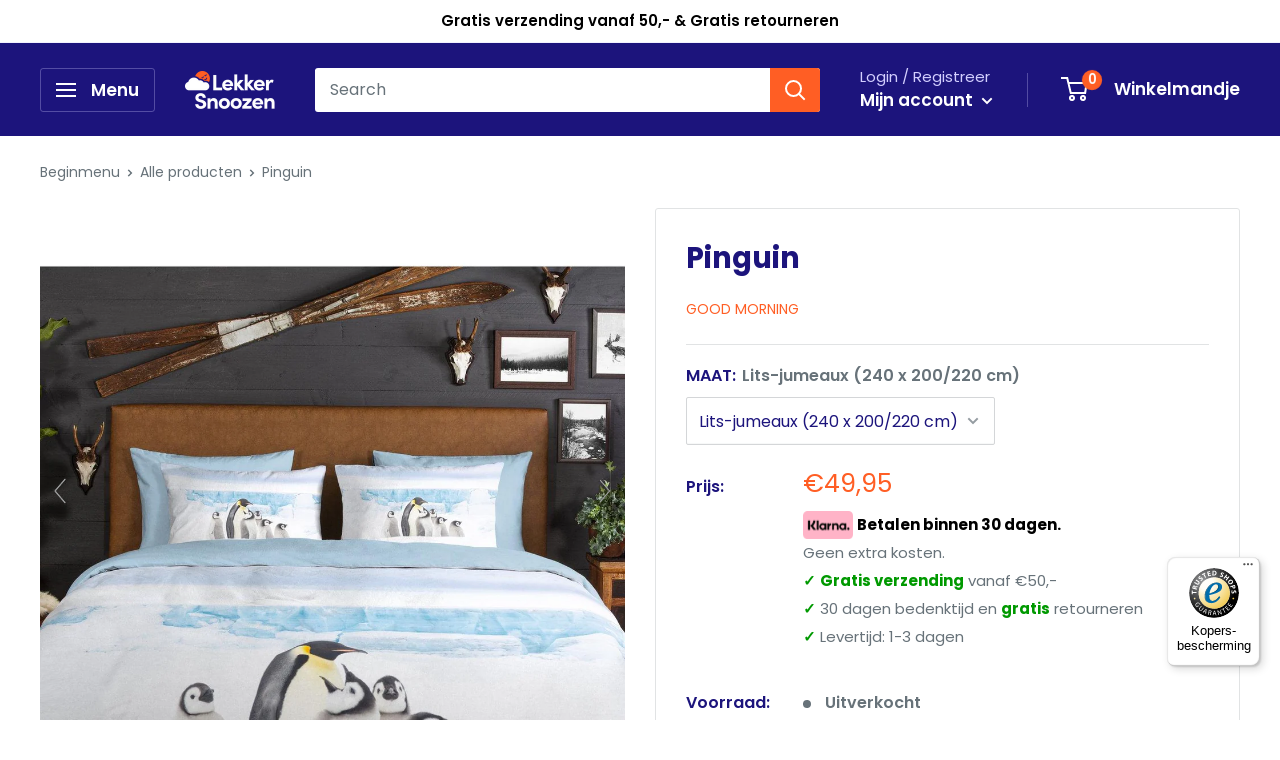

--- FILE ---
content_type: text/html; charset=utf-8
request_url: https://lekkersnoozen.be/products/pinguin
body_size: 39073
content:
<!doctype html>

<html class="no-js" lang="nl">
  <head>
    
    <!-- Google Tag Manager -->
<script>(function(w,d,s,l,i){w[l]=w[l]||[];w[l].push({'gtm.start':new Date().getTime(),event:'gtm.js'});var f=d.getElementsByTagName(s)[0],j=d.createElement(s),dl=l!='dataLayer'?'&l='+l:'';j.async=true;j.src='https://gtm.lekkersnoozen.be/gducvpoj.js?st='+i+dl;f.parentNode.insertBefore(j,f);})(window,document,'script','dataLayer','T4422V3');</script>
<!-- End Google Tag Manager -->
    
    <!-- Global site tag (gtag.js) - Google Ads: 953704550 -->
<script async src="https://www.googletagmanager.com/gtag/js?id=AW-953704550"></script>
<script>
  window.dataLayer = window.dataLayer || [];
  function gtag(){dataLayer.push(arguments);}
  gtag('js', new Date());

  gtag('config', 'AW-953704550');
</script>

    <meta charset="utf-8">
    <meta name="viewport" content="width=device-width, initial-scale=1.0, height=device-height, minimum-scale=1.0, maximum-scale=5.0">
    <meta name="theme-color" content="#ff5e24"><title>Pinguin
</title><meta name="description" content="Dit dekbedovertrek zorgt voor een leuke sfeer in je slaapkamer. De achterzijde heeft een effen patroon, waardoor de voorgrond extra mooi naar voren komt als je het dekbed terugslaat. De kussenslopen hebben hetzelfde print, wat voor een mooi geheel zorgt. Maak je bed het middelpunt van je slaapkamer!Deze heerlijk flanel"><link rel="canonical" href="https://lekkersnoozen.be/products/pinguin"><link rel="shortcut icon" href="//lekkersnoozen.be/cdn/shop/files/Ico256_96x96.png?v=1614318306" type="image/png"><link rel="preload" as="style" href="//lekkersnoozen.be/cdn/shop/t/9/assets/theme.css?v=108929631084884702831620909395">
    <link rel="preload" as="script" href="//lekkersnoozen.be/cdn/shop/t/9/assets/theme.min.js?v=2548223378064318461642697852">
    <link rel="preconnect" href="https://cdn.shopify.com">
    <link rel="preconnect" href="https://fonts.shopifycdn.com">
    <link rel="dns-prefetch" href="https://productreviews.shopifycdn.com">
    <link rel="dns-prefetch" href="https://ajax.googleapis.com">
    <link rel="dns-prefetch" href="https://maps.googleapis.com">
    <link rel="dns-prefetch" href="https://maps.gstatic.com">

    <meta property="og:type" content="product">
  <meta property="og:title" content="Pinguin"><meta property="og:image" content="http://lekkersnoozen.be/cdn/shop/files/845x1200.jpg?v=1692907477">
    <meta property="og:image:secure_url" content="https://lekkersnoozen.be/cdn/shop/files/845x1200.jpg?v=1692907477">
    <meta property="og:image:width" content="1200">
    <meta property="og:image:height" content="1200"><meta property="product:price:amount" content="49,95">
  <meta property="product:price:currency" content="EUR"><meta property="og:description" content="Dit dekbedovertrek zorgt voor een leuke sfeer in je slaapkamer. De achterzijde heeft een effen patroon, waardoor de voorgrond extra mooi naar voren komt als je het dekbed terugslaat. De kussenslopen hebben hetzelfde print, wat voor een mooi geheel zorgt. Maak je bed het middelpunt van je slaapkamer!Deze heerlijk flanel"><meta property="og:url" content="https://lekkersnoozen.be/products/pinguin">
<meta property="og:site_name" content="Lekker Snoozen"><meta name="twitter:card" content="summary"><meta name="twitter:title" content="Pinguin">
  <meta name="twitter:description" content="Dit dekbedovertrek zorgt voor een leuke sfeer in je slaapkamer. De achterzijde heeft een effen patroon, waardoor de voorgrond extra mooi naar voren komt als je het dekbed terugslaat. De kussenslopen hebben hetzelfde print, wat voor een mooi geheel zorgt. Maak je bed het middelpunt van je slaapkamer!Deze heerlijk flanellen overtrek is gemaakt van 100% katoen, de stof is door speciale ruwings-technieken bewerkt tot een heerlijk zachte flanel. Door de ruwings-techniek ontstaat er een donsachtig laagje en dit is ook de warmste stofsoort die er bestaat. Flanel voelt behaaglijk aan hierdoor stapt u tijdens de koude wintermaanden niet meer in een kil bed. Flanellen dekbedovertrekken slapen heerlijk warm en zijn vooral erg geschikt voor in de winter, of voor de koukleumen onder ons.Door de kwaliteit is het dekbedovertrek ademend, ventilerend en voelt comfortabel aan de huid. Ook houdt het dekbedovertrek">
  <meta name="twitter:image" content="https://lekkersnoozen.be/cdn/shop/files/845x1200_600x600_crop_center.jpg?v=1692907477">
    <link rel="preload" href="//lekkersnoozen.be/cdn/fonts/poppins/poppins_n7.56758dcf284489feb014a026f3727f2f20a54626.woff2" as="font" type="font/woff2" crossorigin>
<link rel="preload" href="//lekkersnoozen.be/cdn/fonts/poppins/poppins_n4.0ba78fa5af9b0e1a374041b3ceaadf0a43b41362.woff2" as="font" type="font/woff2" crossorigin><link rel="preload" href="//lekkersnoozen.be/cdn/fonts/poppins/poppins_i7.42fd71da11e9d101e1e6c7932199f925f9eea42d.woff2" as="font" type="font/woff2" crossorigin><link rel="preload" href="//lekkersnoozen.be/cdn/fonts/poppins/poppins_n7.56758dcf284489feb014a026f3727f2f20a54626.woff2" as="font" type="font/woff2" crossorigin><link rel="preload" href="//lekkersnoozen.be/cdn/fonts/poppins/poppins_i4.846ad1e22474f856bd6b81ba4585a60799a9f5d2.woff2" as="font" type="font/woff2" crossorigin><link rel="preload" href="//lekkersnoozen.be/cdn/fonts/poppins/poppins_i7.42fd71da11e9d101e1e6c7932199f925f9eea42d.woff2" as="font" type="font/woff2" crossorigin><link rel="preload" href="//lekkersnoozen.be/cdn/fonts/poppins/poppins_n6.aa29d4918bc243723d56b59572e18228ed0786f6.woff2" as="font" type="font/woff2" crossorigin><style>
  @font-face {
  font-family: Poppins;
  font-weight: 700;
  font-style: normal;
  font-display: fallback;
  src: url("//lekkersnoozen.be/cdn/fonts/poppins/poppins_n7.56758dcf284489feb014a026f3727f2f20a54626.woff2") format("woff2"),
       url("//lekkersnoozen.be/cdn/fonts/poppins/poppins_n7.f34f55d9b3d3205d2cd6f64955ff4b36f0cfd8da.woff") format("woff");
}

  @font-face {
  font-family: Poppins;
  font-weight: 400;
  font-style: normal;
  font-display: fallback;
  src: url("//lekkersnoozen.be/cdn/fonts/poppins/poppins_n4.0ba78fa5af9b0e1a374041b3ceaadf0a43b41362.woff2") format("woff2"),
       url("//lekkersnoozen.be/cdn/fonts/poppins/poppins_n4.214741a72ff2596839fc9760ee7a770386cf16ca.woff") format("woff");
}

@font-face {
  font-family: Poppins;
  font-weight: 600;
  font-style: normal;
  font-display: fallback;
  src: url("//lekkersnoozen.be/cdn/fonts/poppins/poppins_n6.aa29d4918bc243723d56b59572e18228ed0786f6.woff2") format("woff2"),
       url("//lekkersnoozen.be/cdn/fonts/poppins/poppins_n6.5f815d845fe073750885d5b7e619ee00e8111208.woff") format("woff");
}

@font-face {
  font-family: Poppins;
  font-weight: 700;
  font-style: italic;
  font-display: fallback;
  src: url("//lekkersnoozen.be/cdn/fonts/poppins/poppins_i7.42fd71da11e9d101e1e6c7932199f925f9eea42d.woff2") format("woff2"),
       url("//lekkersnoozen.be/cdn/fonts/poppins/poppins_i7.ec8499dbd7616004e21155106d13837fff4cf556.woff") format("woff");
}


  @font-face {
  font-family: Poppins;
  font-weight: 700;
  font-style: normal;
  font-display: fallback;
  src: url("//lekkersnoozen.be/cdn/fonts/poppins/poppins_n7.56758dcf284489feb014a026f3727f2f20a54626.woff2") format("woff2"),
       url("//lekkersnoozen.be/cdn/fonts/poppins/poppins_n7.f34f55d9b3d3205d2cd6f64955ff4b36f0cfd8da.woff") format("woff");
}

  @font-face {
  font-family: Poppins;
  font-weight: 400;
  font-style: italic;
  font-display: fallback;
  src: url("//lekkersnoozen.be/cdn/fonts/poppins/poppins_i4.846ad1e22474f856bd6b81ba4585a60799a9f5d2.woff2") format("woff2"),
       url("//lekkersnoozen.be/cdn/fonts/poppins/poppins_i4.56b43284e8b52fc64c1fd271f289a39e8477e9ec.woff") format("woff");
}

  @font-face {
  font-family: Poppins;
  font-weight: 700;
  font-style: italic;
  font-display: fallback;
  src: url("//lekkersnoozen.be/cdn/fonts/poppins/poppins_i7.42fd71da11e9d101e1e6c7932199f925f9eea42d.woff2") format("woff2"),
       url("//lekkersnoozen.be/cdn/fonts/poppins/poppins_i7.ec8499dbd7616004e21155106d13837fff4cf556.woff") format("woff");
}


  :root {
    --default-text-font-size : 15px;
    --base-text-font-size    : 16px;
    --heading-font-family    : Poppins, sans-serif;
    --heading-font-weight    : 700;
    --heading-font-style     : normal;
    --text-font-family       : Poppins, sans-serif;
    --text-font-weight       : 400;
    --text-font-style        : normal;
    --text-font-bolder-weight: 600;
    --text-link-decoration   : underline;

    --text-color               : #677279;
    --text-color-rgb           : 103, 114, 121;
    --heading-color            : #1c147c;
    --border-color             : #e1e3e4;
    --border-color-rgb         : 225, 227, 228;
    --form-border-color        : #d4d6d8;
    --accent-color             : #ff5e24;
    --accent-color-rgb         : 255, 94, 36;
    --link-color               : #ff5e24;
    --link-color-hover         : #d63900;
    --background               : #ffffff;
    --secondary-background     : #ffffff;
    --secondary-background-rgb : 255, 255, 255;
    --accent-background        : rgba(255, 94, 36, 0.08);

    --error-color       : #ff0000;
    --error-background  : rgba(255, 0, 0, 0.07);
    --success-color     : #00aa00;
    --success-background: rgba(0, 170, 0, 0.11);

    --primary-button-background      : #feb601;
    --primary-button-background-rgb  : 254, 182, 1;
    --primary-button-text-color      : #000000;
    --secondary-button-background    : #1e2d7d;
    --secondary-button-background-rgb: 30, 45, 125;
    --secondary-button-text-color    : #ffffff;

    --header-background      : #1c147c;
    --header-text-color      : #ffffff;
    --header-light-text-color: #d3cfff;
    --header-border-color    : rgba(211, 207, 255, 0.3);
    --header-accent-color    : #ff5e24;

    --flickity-arrow-color: #abb1b4;--product-on-sale-accent           : #ff0000;
    --product-on-sale-accent-rgb       : 255, 0, 0;
    --product-on-sale-color            : #ffffff;
    --product-in-stock-color           : #01982b;
    --product-low-stock-color          : #01982b;
    --product-sold-out-color           : #8a9297;
    --product-custom-label-1-background: #008a00;
    --product-custom-label-1-color     : #ffffff;
    --product-custom-label-2-background: #00a500;
    --product-custom-label-2-color     : #ffffff;
    --product-review-star-color        : #ffbd00;

    --mobile-container-gutter : 20px;
    --desktop-container-gutter: 40px;
  }
</style>

<script>
  // IE11 does not have support for CSS variables, so we have to polyfill them
  if (!(((window || {}).CSS || {}).supports && window.CSS.supports('(--a: 0)'))) {
    const script = document.createElement('script');
    script.type = 'text/javascript';
    script.src = 'https://cdn.jsdelivr.net/npm/css-vars-ponyfill@2';
    script.onload = function() {
      cssVars({});
    };

    document.getElementsByTagName('head')[0].appendChild(script);
  }
</script>

    <script>window.performance && window.performance.mark && window.performance.mark('shopify.content_for_header.start');</script><meta name="google-site-verification" content="ML_5l5f2pFSovXk8mAQTP4eoNk-l1brXvWJMGPZO3z8">
<meta id="shopify-digital-wallet" name="shopify-digital-wallet" content="/44135252125/digital_wallets/dialog">
<link rel="alternate" type="application/json+oembed" href="https://lekkersnoozen.be/products/pinguin.oembed">
<script async="async" src="/checkouts/internal/preloads.js?locale=nl-BE"></script>
<script id="shopify-features" type="application/json">{"accessToken":"3d7580e0f751beca00ed6d9e386a6eea","betas":["rich-media-storefront-analytics"],"domain":"lekkersnoozen.be","predictiveSearch":true,"shopId":44135252125,"locale":"nl"}</script>
<script>var Shopify = Shopify || {};
Shopify.shop = "lekker-snoozen.myshopify.com";
Shopify.locale = "nl";
Shopify.currency = {"active":"EUR","rate":"1.0"};
Shopify.country = "BE";
Shopify.theme = {"name":"[Boost 13May] Live theme","id":122962510007,"schema_name":"Warehouse","schema_version":"1.11.0","theme_store_id":null,"role":"main"};
Shopify.theme.handle = "null";
Shopify.theme.style = {"id":null,"handle":null};
Shopify.cdnHost = "lekkersnoozen.be/cdn";
Shopify.routes = Shopify.routes || {};
Shopify.routes.root = "/";</script>
<script type="module">!function(o){(o.Shopify=o.Shopify||{}).modules=!0}(window);</script>
<script>!function(o){function n(){var o=[];function n(){o.push(Array.prototype.slice.apply(arguments))}return n.q=o,n}var t=o.Shopify=o.Shopify||{};t.loadFeatures=n(),t.autoloadFeatures=n()}(window);</script>
<script id="shop-js-analytics" type="application/json">{"pageType":"product"}</script>
<script defer="defer" async type="module" src="//lekkersnoozen.be/cdn/shopifycloud/shop-js/modules/v2/client.init-shop-cart-sync_vOV-a8uK.nl.esm.js"></script>
<script defer="defer" async type="module" src="//lekkersnoozen.be/cdn/shopifycloud/shop-js/modules/v2/chunk.common_CJhj07vB.esm.js"></script>
<script defer="defer" async type="module" src="//lekkersnoozen.be/cdn/shopifycloud/shop-js/modules/v2/chunk.modal_CUgVXUZf.esm.js"></script>
<script type="module">
  await import("//lekkersnoozen.be/cdn/shopifycloud/shop-js/modules/v2/client.init-shop-cart-sync_vOV-a8uK.nl.esm.js");
await import("//lekkersnoozen.be/cdn/shopifycloud/shop-js/modules/v2/chunk.common_CJhj07vB.esm.js");
await import("//lekkersnoozen.be/cdn/shopifycloud/shop-js/modules/v2/chunk.modal_CUgVXUZf.esm.js");

  window.Shopify.SignInWithShop?.initShopCartSync?.({"fedCMEnabled":true,"windoidEnabled":true});

</script>
<script>(function() {
  var isLoaded = false;
  function asyncLoad() {
    if (isLoaded) return;
    isLoaded = true;
    var urls = ["https:\/\/cdn1.profitmetrics.io\/68B66F6E92BCE28E\/shopify-bundle.js?shop=lekker-snoozen.myshopify.com","https:\/\/tseish-app.connect.trustedshops.com\/esc.js?apiBaseUrl=aHR0cHM6Ly90c2Vpc2gtYXBwLmNvbm5lY3QudHJ1c3RlZHNob3BzLmNvbQ==\u0026instanceId=bGVra2VyLXNub296ZW4ubXlzaG9waWZ5LmNvbQ==\u0026shop=lekker-snoozen.myshopify.com"];
    for (var i = 0; i < urls.length; i++) {
      var s = document.createElement('script');
      s.type = 'text/javascript';
      s.async = true;
      s.src = urls[i];
      var x = document.getElementsByTagName('script')[0];
      x.parentNode.insertBefore(s, x);
    }
  };
  if(window.attachEvent) {
    window.attachEvent('onload', asyncLoad);
  } else {
    window.addEventListener('load', asyncLoad, false);
  }
})();</script>
<script id="__st">var __st={"a":44135252125,"offset":3600,"reqid":"d037cc65-27b7-44af-b768-d112fae1b26c-1769899276","pageurl":"lekkersnoozen.be\/products\/pinguin","u":"e4e59b4434ad","p":"product","rtyp":"product","rid":8499100549462};</script>
<script>window.ShopifyPaypalV4VisibilityTracking = true;</script>
<script id="captcha-bootstrap">!function(){'use strict';const t='contact',e='account',n='new_comment',o=[[t,t],['blogs',n],['comments',n],[t,'customer']],c=[[e,'customer_login'],[e,'guest_login'],[e,'recover_customer_password'],[e,'create_customer']],r=t=>t.map((([t,e])=>`form[action*='/${t}']:not([data-nocaptcha='true']) input[name='form_type'][value='${e}']`)).join(','),a=t=>()=>t?[...document.querySelectorAll(t)].map((t=>t.form)):[];function s(){const t=[...o],e=r(t);return a(e)}const i='password',u='form_key',d=['recaptcha-v3-token','g-recaptcha-response','h-captcha-response',i],f=()=>{try{return window.sessionStorage}catch{return}},m='__shopify_v',_=t=>t.elements[u];function p(t,e,n=!1){try{const o=window.sessionStorage,c=JSON.parse(o.getItem(e)),{data:r}=function(t){const{data:e,action:n}=t;return t[m]||n?{data:e,action:n}:{data:t,action:n}}(c);for(const[e,n]of Object.entries(r))t.elements[e]&&(t.elements[e].value=n);n&&o.removeItem(e)}catch(o){console.error('form repopulation failed',{error:o})}}const l='form_type',E='cptcha';function T(t){t.dataset[E]=!0}const w=window,h=w.document,L='Shopify',v='ce_forms',y='captcha';let A=!1;((t,e)=>{const n=(g='f06e6c50-85a8-45c8-87d0-21a2b65856fe',I='https://cdn.shopify.com/shopifycloud/storefront-forms-hcaptcha/ce_storefront_forms_captcha_hcaptcha.v1.5.2.iife.js',D={infoText:'Beschermd door hCaptcha',privacyText:'Privacy',termsText:'Voorwaarden'},(t,e,n)=>{const o=w[L][v],c=o.bindForm;if(c)return c(t,g,e,D).then(n);var r;o.q.push([[t,g,e,D],n]),r=I,A||(h.body.append(Object.assign(h.createElement('script'),{id:'captcha-provider',async:!0,src:r})),A=!0)});var g,I,D;w[L]=w[L]||{},w[L][v]=w[L][v]||{},w[L][v].q=[],w[L][y]=w[L][y]||{},w[L][y].protect=function(t,e){n(t,void 0,e),T(t)},Object.freeze(w[L][y]),function(t,e,n,w,h,L){const[v,y,A,g]=function(t,e,n){const i=e?o:[],u=t?c:[],d=[...i,...u],f=r(d),m=r(i),_=r(d.filter((([t,e])=>n.includes(e))));return[a(f),a(m),a(_),s()]}(w,h,L),I=t=>{const e=t.target;return e instanceof HTMLFormElement?e:e&&e.form},D=t=>v().includes(t);t.addEventListener('submit',(t=>{const e=I(t);if(!e)return;const n=D(e)&&!e.dataset.hcaptchaBound&&!e.dataset.recaptchaBound,o=_(e),c=g().includes(e)&&(!o||!o.value);(n||c)&&t.preventDefault(),c&&!n&&(function(t){try{if(!f())return;!function(t){const e=f();if(!e)return;const n=_(t);if(!n)return;const o=n.value;o&&e.removeItem(o)}(t);const e=Array.from(Array(32),(()=>Math.random().toString(36)[2])).join('');!function(t,e){_(t)||t.append(Object.assign(document.createElement('input'),{type:'hidden',name:u})),t.elements[u].value=e}(t,e),function(t,e){const n=f();if(!n)return;const o=[...t.querySelectorAll(`input[type='${i}']`)].map((({name:t})=>t)),c=[...d,...o],r={};for(const[a,s]of new FormData(t).entries())c.includes(a)||(r[a]=s);n.setItem(e,JSON.stringify({[m]:1,action:t.action,data:r}))}(t,e)}catch(e){console.error('failed to persist form',e)}}(e),e.submit())}));const S=(t,e)=>{t&&!t.dataset[E]&&(n(t,e.some((e=>e===t))),T(t))};for(const o of['focusin','change'])t.addEventListener(o,(t=>{const e=I(t);D(e)&&S(e,y())}));const B=e.get('form_key'),M=e.get(l),P=B&&M;t.addEventListener('DOMContentLoaded',(()=>{const t=y();if(P)for(const e of t)e.elements[l].value===M&&p(e,B);[...new Set([...A(),...v().filter((t=>'true'===t.dataset.shopifyCaptcha))])].forEach((e=>S(e,t)))}))}(h,new URLSearchParams(w.location.search),n,t,e,['guest_login'])})(!0,!0)}();</script>
<script integrity="sha256-4kQ18oKyAcykRKYeNunJcIwy7WH5gtpwJnB7kiuLZ1E=" data-source-attribution="shopify.loadfeatures" defer="defer" src="//lekkersnoozen.be/cdn/shopifycloud/storefront/assets/storefront/load_feature-a0a9edcb.js" crossorigin="anonymous"></script>
<script data-source-attribution="shopify.dynamic_checkout.dynamic.init">var Shopify=Shopify||{};Shopify.PaymentButton=Shopify.PaymentButton||{isStorefrontPortableWallets:!0,init:function(){window.Shopify.PaymentButton.init=function(){};var t=document.createElement("script");t.src="https://lekkersnoozen.be/cdn/shopifycloud/portable-wallets/latest/portable-wallets.nl.js",t.type="module",document.head.appendChild(t)}};
</script>
<script data-source-attribution="shopify.dynamic_checkout.buyer_consent">
  function portableWalletsHideBuyerConsent(e){var t=document.getElementById("shopify-buyer-consent"),n=document.getElementById("shopify-subscription-policy-button");t&&n&&(t.classList.add("hidden"),t.setAttribute("aria-hidden","true"),n.removeEventListener("click",e))}function portableWalletsShowBuyerConsent(e){var t=document.getElementById("shopify-buyer-consent"),n=document.getElementById("shopify-subscription-policy-button");t&&n&&(t.classList.remove("hidden"),t.removeAttribute("aria-hidden"),n.addEventListener("click",e))}window.Shopify?.PaymentButton&&(window.Shopify.PaymentButton.hideBuyerConsent=portableWalletsHideBuyerConsent,window.Shopify.PaymentButton.showBuyerConsent=portableWalletsShowBuyerConsent);
</script>
<script data-source-attribution="shopify.dynamic_checkout.cart.bootstrap">document.addEventListener("DOMContentLoaded",(function(){function t(){return document.querySelector("shopify-accelerated-checkout-cart, shopify-accelerated-checkout")}if(t())Shopify.PaymentButton.init();else{new MutationObserver((function(e,n){t()&&(Shopify.PaymentButton.init(),n.disconnect())})).observe(document.body,{childList:!0,subtree:!0})}}));
</script>

<script>window.performance && window.performance.mark && window.performance.mark('shopify.content_for_header.end');</script>

    <link rel="stylesheet" href="//lekkersnoozen.be/cdn/shop/t/9/assets/theme.css?v=108929631084884702831620909395">

    
  <script type="application/ld+json">
  {
    "@context": "http://schema.org",
    "@type": "Product",
    "offers": [{
          "@type": "Offer",
          "name": "Lits-jumeaux (240 x 200\/220 cm)",
          "availability":"https://schema.org/OutOfStock",
          "price": 49.95,
          "priceCurrency": "EUR",
          "priceValidUntil": "2026-02-10","sku": "DBO- GOODMORNING - FLANEL - PINGUING  - 240 x220","url": "/products/pinguin?variant=46909168484694"
        }
],
      "gtin13": "8717285193007",
      "productId": "8717285193007",
    "brand": {
      "name": "Good Morning"
    },
    "name": "Pinguin",
    "description": "Dit dekbedovertrek zorgt voor een leuke sfeer in je slaapkamer. De achterzijde heeft een effen patroon, waardoor de voorgrond extra mooi naar voren komt als je het dekbed terugslaat. De kussenslopen hebben hetzelfde print, wat voor een mooi geheel zorgt. Maak je bed het middelpunt van je slaapkamer!Deze heerlijk flanellen overtrek is gemaakt van 100% katoen, de stof is door speciale ruwings-technieken bewerkt tot een heerlijk zachte flanel. Door de ruwings-techniek ontstaat er een donsachtig laagje en dit is ook de warmste stofsoort die er bestaat. Flanel voelt behaaglijk aan hierdoor stapt u tijdens de koude wintermaanden niet meer in een kil bed. Flanellen dekbedovertrekken slapen heerlijk warm en zijn vooral erg geschikt voor in de winter, of voor de koukleumen onder ons.Door de kwaliteit is het dekbedovertrek ademend, ventilerend en voelt comfortabel aan de huid. Ook houdt het dekbedovertrek de warmte goed vast doordat het zich aanpast aan de lichaamstemperatuur. Daarnaast is het dekbedovertrek van nature slijtvast en makkelijk in onderhoud.\nHet flanellen dekbedhoes heeft een dubbele instopstrook over de gehele breedte onderaan het voeteneinde en is totaal 240 cm lang. Hierdoor is de overtrek te gebruiken voor dekbedden van 200 cm lang maar ook geschikt voor extra lange dekbedden. Daarnaast kan het dekbedovertrek gemakkelijk onder het matras gestopt worden en kunnen koude voeten worden voorkomen. Het dekbedovertrek is van uitstekende kwaliteit, u zult dan ook jarenlang van dit schitterende dekbedovertrekset kunnen genieten._____________________________________Productkenmerken\n\nMateriaal: 100% geruwd katoen flanel\nUitstekende kwaliteit\nHeerlijk zacht, comfortabel en warm\nGeschikt voor mensen die het snel koud hebben\nIdeaal te gebruiken in koudere jaargetijden\nAdemend en ventilerend\nSlijtvast, warmteregulerend en makkelijk in onderhoud\nKrimpvrij en kleurecht\nAnti-huisstofmijt\nDubbele instopstrook van totaal 240 cm\nFormaat kussensloop: 60x70 cm\nWasbaar: max 40 graden\n",
    "category": "Dekbedovertrek Flanel",
    "url": "/products/pinguin",
    "sku": "DBO- GOODMORNING - FLANEL - PINGUING  - 240 x220",
    "image": {
      "@type": "ImageObject",
      "url": "https://lekkersnoozen.be/cdn/shop/files/845x1200_1024x.jpg?v=1692907477",
      "image": "https://lekkersnoozen.be/cdn/shop/files/845x1200_1024x.jpg?v=1692907477",
      "name": "Pinguin",
      "width": "1024",
      "height": "1024"
    }
  }
  </script>



  <script type="application/ld+json">
  {
    "@context": "http://schema.org",
    "@type": "BreadcrumbList",
  "itemListElement": [{
      "@type": "ListItem",
      "position": 1,
      "name": "Beginmenu",
      "item": "https://lekkersnoozen.be"
    },{
          "@type": "ListItem",
          "position": 2,
          "name": "Pinguin",
          "item": "https://lekkersnoozen.be/products/pinguin"
        }]
  }
  </script>


    <script>
      // This allows to expose several variables to the global scope, to be used in scripts
      window.theme = {
        pageType: "product",
        cartCount: 0,
        moneyFormat: "€{{amount_with_comma_separator}}",
        moneyWithCurrencyFormat: "€{{amount_with_comma_separator}} EUR",
        showDiscount: true,
        discountMode: "percentage",
        searchMode: "product,article",
        cartType: "drawer"
      };

      window.routes = {
        rootUrl: "\/",
        cartUrl: "\/cart",
        cartAddUrl: "\/cart\/add",
        cartChangeUrl: "\/cart\/change",
        searchUrl: "\/search",
        productRecommendationsUrl: "\/recommendations\/products"
      };

      window.languages = {
        collectionOnSaleLabel: "Bespaar {{savings}}",
        productFormUnavailable: "Niet beschikbaar",
        productFormAddToCart: "Voeg toe aan winkelmandje",
        productFormSoldOut: "Uitverkocht",
        shippingEstimatorNoResults: "Er kan geen verzending naar uw adres gevonden worden",
        shippingEstimatorOneResult: "Er is één verzendtarief gevonden voor uw adres",
        shippingEstimatorMultipleResults: "Er zijn  {{count}} verzendtarieven gevonden voor uw adres",
        shippingEstimatorErrors: "Er zijn enkele fouten gevonden"
      };

      window.lazySizesConfig = {
        loadHidden: false,
        hFac: 0.8,
        expFactor: 3,
        customMedia: {
          '--phone': '(max-width: 640px)',
          '--tablet': '(min-width: 641px) and (max-width: 1023px)',
          '--lap': '(min-width: 1024px)'
        }
      };

      document.documentElement.className = document.documentElement.className.replace('no-js', 'js');
    </script><script src="//lekkersnoozen.be/cdn/shop/t/9/assets/theme.min.js?v=2548223378064318461642697852" defer></script>
    <script src="//lekkersnoozen.be/cdn/shop/t/9/assets/custom.js?v=90373254691674712701620909391" defer></script><script>
        (function () {
          window.onpageshow = function() {
            // We force re-freshing the cart content onpageshow, as most browsers will serve a cache copy when hitting the
            // back button, which cause staled data
            document.documentElement.dispatchEvent(new CustomEvent('cart:refresh', {
              bubbles: true,
              detail: {scrollToTop: false}
            }));
          };
        })();
      </script><!-- "snippets/shogun-head.liquid" was not rendered, the associated app was uninstalled -->

	
    
    
    
    <script src="//lekkersnoozen.be/cdn/shop/t/9/assets/magiczoomplus.js?v=30799240050573136481620909394" type="text/javascript"></script>
    <script src="https://code.jquery.com/jquery-2.2.4.min.js" type="text/javascript"></script>

    <link href="//lekkersnoozen.be/cdn/shop/t/9/assets/magiczoomplus.css?v=86685751658445847641620909393" rel="stylesheet" type="text/css" media="all" />
    
    <link href="//lekkersnoozen.be/cdn/shop/t/9/assets/magiczoomplus.additional.css?v=7588833124491004381620909393" rel="stylesheet" type="text/css" media="all" />
    <script type="text/javascript">
    mzOptions = {
		'zoomWidth':'auto',
		'zoomHeight':'auto',
		'zoomPosition':'right',
		'zoomDistance':15,
		'selectorTrigger':'click',
		'transitionEffect':true,
		'zoomMode':'off',
		'zoomOn':'click',
		'zoomCaption':'off',
		'upscale':true,
		'variableZoom':false,
		'smoothing':true,
		'expand':'window',
		'expandZoomMode':'zoom',
		'expandZoomOn':'click',
		'expandCaption':true,
		'closeOnClickOutside':true,
		'cssClass':'white-bg',
		'hint':'always',
		'textHoverZoomHint':'Hover to zoom',
		'textClickZoomHint':'Klik om in te zoomen',
		'textExpandHint':'Klik om te zoomen',
		'textBtnClose':'Sluiten',
		'textBtnNext':'Volgende',
		'textBtnPrev':'Vorige',
		'lazyZoom':false,
		'rightClick':false
    }
    mzMobileOptions = {
		'zoomMode':'zoom',
		'textHoverZoomHint':'Aanraken om te zoomen',
		'textClickZoomHint':'Tweemaal aanraken om te zoomen',
		'textExpandHint':'Klik om te zoomen'
    }
    
    </script>
    <script src="//lekkersnoozen.be/cdn/shop/t/9/assets/magiczoomplus.sirv.js?v=69101200383175298831620909394" type="text/javascript"></script>
    


























<!--begin-boost-pfs-filter-css-->
  <link rel="preload stylesheet" href="//lekkersnoozen.be/cdn/shop/t/9/assets/boost-pfs-instant-search.css?v=169989433812219567861622520144" as="style"><link href="//lekkersnoozen.be/cdn/shop/t/9/assets/boost-pfs-custom.css?v=123069897421755579681620909407" rel="stylesheet" type="text/css" media="all" />
<style data-id="boost-pfs-style" type="text/css">
    .boost-pfs-filter-option-title-text {}

   .boost-pfs-filter-tree-v .boost-pfs-filter-option-title-text:before {}
    .boost-pfs-filter-tree-v .boost-pfs-filter-option.boost-pfs-filter-option-collapsed .boost-pfs-filter-option-title-text:before {}
    .boost-pfs-filter-tree-h .boost-pfs-filter-option-title-heading:before {
      border-right-color: ;
      border-bottom-color: ;
    }

    .boost-pfs-filter-option-content .boost-pfs-filter-option-item-list .boost-pfs-filter-option-item button,
    .boost-pfs-filter-option-content .boost-pfs-filter-option-item-list .boost-pfs-filter-option-item .boost-pfs-filter-button,
    .boost-pfs-filter-option-range-amount input,
    .boost-pfs-filter-tree-v .boost-pfs-filter-refine-by .boost-pfs-filter-refine-by-items .refine-by-item,
    .boost-pfs-filter-refine-by-wrapper-v .boost-pfs-filter-refine-by .boost-pfs-filter-refine-by-items .refine-by-item,
    .boost-pfs-filter-refine-by .boost-pfs-filter-option-title,
    .boost-pfs-filter-refine-by .boost-pfs-filter-refine-by-items .refine-by-item>a,
    .boost-pfs-filter-refine-by>span,
    .boost-pfs-filter-clear,
    .boost-pfs-filter-clear-all{font-size: 14px;}

    .boost-pfs-filter-option-multi-level-collections .boost-pfs-filter-option-multi-level-list .boost-pfs-filter-option-item .boost-pfs-filter-button-arrow .boost-pfs-arrow:before,
    .boost-pfs-filter-option-multi-level-tag .boost-pfs-filter-option-multi-level-list .boost-pfs-filter-option-item .boost-pfs-filter-button-arrow .boost-pfs-arrow:before {}

    .boost-pfs-filter-refine-by .boost-pfs-filter-refine-by-items .refine-by-item .boost-pfs-filter-clear:before,
    .boost-pfs-filter-refine-by .boost-pfs-filter-refine-by-items .refine-by-item .boost-pfs-filter-clear:after {
      background: ;
    }

    .boost-pfs-filter-tree-mobile-button button,
    .boost-pfs-filter-top-sorting-mobile button {}
    .boost-pfs-filter-top-sorting-mobile button>span:after {}
  </style>
<!--end-boost-pfs-filter-css-->

    <script>

if(!window.jQuery){
	var jqueryScript = document.createElement('script');
	jqueryScript.setAttribute('src','https://ajax.googleapis.com/ajax/libs/jquery/3.6.0/jquery.min.js');
	document.head.appendChild(jqueryScript);
}

__DL__jQueryinterval = setInterval(function(){
	// wait for jQuery to load & run script after jQuery has loaded
	if(window.jQuery){
    	// search parameters
    	getURLParams = function(name, url){
        	if (!url) url = window.location.href;
        	name = name.replace(/[\[\]]/g, "\\$&");
        	var regex = new RegExp("[?&]" + name + "(=([^&#]*)|&|#|$)"),
        	results = regex.exec(url);
        	if (!results) return null;
        	if (!results[2]) return '';
        	return decodeURIComponent(results[2].replace(/\+/g, " "));
    	};
   	 
    	/**********************
    	* DYNAMIC DEPENDENCIES
    	***********************/
   	 
    	__DL__ = {
        	dynamicCart: true,  // if cart is dynamic (meaning no refresh on cart add) set to true
        	debug: false, // if true, console messages will be displayed
        	cart: null,
        	wishlist: null,
        	removeCart: null
    	};
   	 
    	customBindings = {
        	cartTriggers: [],
        	viewCart: [],
        	removeCartTrigger: [],
        	cartVisableSelector: [],
        	promoSubscriptionsSelectors: [],
        	promoSuccess: [],
        	ctaSelectors: [],
        	newsletterSelectors: [],
        	newsletterSuccess: [],
        	searchPage: [],
        	wishlistSelector: [],
        	removeWishlist: [],
        	wishlistPage: [],
        	searchTermQuery: [getURLParams('q')], // replace var with correct query
    	};
   	 
    	/* DO NOT EDIT */
    	defaultBindings = {
        	cartTriggers: ['form[action="/cart/add"] [type="submit"],.add-to-cart,.cart-btn'],
        	viewCart: ['form[action="/cart"],.my-cart,.trigger-cart,#mobileCart'],
        	removeCartTrigger: ['[href*="/cart/change"]'],
        	cartVisableSelector: ['.inlinecart.is-active,.inline-cart.is-active'],
        	promoSubscriptionsSelectors: [],
        	promoSuccess: [],
        	ctaSelectors: [],
        	newsletterSelectors: ['input.contact_email'],
        	newsletterSuccess: ['.success_message'],
        	searchPage: ['search'],
        	wishlistSelector: [],
        	removeWishlist: [],
        	wishlistPage: []
    	};
   	 
    	// stitch bindings
    	objectArray = customBindings;
    	outputObject = __DL__;
   	 
    	applyBindings = function(objectArray, outputObject){
        	for (var x in objectArray) {  
            	var key = x;
            	var objs = objectArray[x];
            	values = [];    
            	if(objs.length > 0){    
                	values.push(objs);
                	if(key in outputObject){         	 
                    	values.push(outputObject[key]);
                    	outputObject[key] = values.join(", ");
                	}else{   	 
                    	outputObject[key] = values.join(", ");
                	}   
            	}  
        	}
    	};
   	 
    	applyBindings(customBindings, __DL__);
    	applyBindings(defaultBindings, __DL__);
   	 
    	/**********************
    	* PREREQUISITE LIBRARIES
    	***********************/
   	 
    	clearInterval(__DL__jQueryinterval);
   	 
    	// jquery-cookies.js
    	if(typeof $.cookie!==undefined){
        	(function(a){if(typeof define==='function'&&define.amd){define(['jquery'],a)}else if(typeof exports==='object'){module.exports=a(require('jquery'))}else{a(jQuery)}}(function($){var g=/\+/g;function encode(s){return h.raw?s:encodeURIComponent(s)}function decode(s){return h.raw?s:decodeURIComponent(s)}function stringifyCookieValue(a){return encode(h.json?JSON.stringify(a):String(a))}function parseCookieValue(s){if(s.indexOf('"')===0){s=s.slice(1,-1).replace(/\\"/g,'"').replace(/\\\\/g,'\\')}try{s=decodeURIComponent(s.replace(g,' '));return h.json?JSON.parse(s):s}catch(e){}}function read(s,a){var b=h.raw?s:parseCookieValue(s);return $.isFunction(a)?a(b):b}var h=$.cookie=function(a,b,c){if(arguments.length>1&&!$.isFunction(b)){c=$.extend({},h.defaults,c);if(typeof c.expires==='number'){var d=c.expires,t=c.expires=new Date();t.setMilliseconds(t.getMilliseconds()+d*864e+5)}return(document.cookie=[encode(a),'=',stringifyCookieValue(b),c.expires?'; expires='+c.expires.toUTCString():'',c.path?'; path='+c.path:'',c.domain?'; domain='+c.domain:'',c.secure?'; secure':''].join(''))}var e=a?undefined:{},cookies=document.cookie?document.cookie.split('; '):[],i=0,l=cookies.length;for(;i<l;i++){var f=cookies[i].split('='),name=decode(f.shift()),cookie=f.join('=');if(a===name){e=read(cookie,b);break}if(!a&&(cookie=read(cookie))!==undefined){e[name]=cookie}}return e};h.defaults={};$.removeCookie=function(a,b){$.cookie(a,'',$.extend({},b,{expires:-1}));return!$.cookie(a)}}))}
   	 
    	/**********************
    	* Begin dataLayer Build
    	***********************/
   	 
    	window.dataLayer = window.dataLayer || [];  // init data layer if doesn't already exist

    	var template = "product";
   	 
    	/**
    	* Landing Page Cookie
    	* 1. Detect if user just landed on the site
    	* 2. Only fires if Page Title matches website */
   	 
    	$.cookie.raw = true;
    	if ($.cookie('landingPage') === undefined || $.cookie('landingPage').length === 0) {
        	var landingPage = true;
        	$.cookie('landingPage', unescape);
        	$.removeCookie('landingPage', {path: '/'});
        	$.cookie('landingPage', 'landed', {path: '/'});
    	} else {
        	var landingPage = false;
        	$.cookie('landingPage', unescape);
        	$.removeCookie('landingPage', {path: '/'});
        	$.cookie('landingPage', 'refresh', {path: '/'});
    	}
    	if (__DL__.debug) {
        	console.log('Landing Page: ' + landingPage);
    	}
   	 
    	/**
    	* Log State Cookie */
   	 
    	
    	var isLoggedIn = false;
    	
    	if (!isLoggedIn) {
        	$.cookie('logState', unescape);
        	$.removeCookie('logState', {path: '/'});
        	$.cookie('logState', 'loggedOut', {path: '/'});
    	} else {
        	if ($.cookie('logState') === 'loggedOut' || $.cookie('logState') === undefined) {
            	$.cookie('logState', unescape);
            	$.removeCookie('logState', {path: '/'});
            	$.cookie('logState', 'firstLog', {path: '/'});
        	} else if ($.cookie('logState') === 'firstLog') {
            	$.cookie('logState', unescape);
            	$.removeCookie('logState', {path: '/'});
            	$.cookie('logState', 'refresh', {path: '/'});
        	}
    	}
   	 
    	if ($.cookie('logState') === 'firstLog') {
        	var firstLog = true;
    	} else {
        	var firstLog = false;
    	}
   	 
    	/**********************
    	* DATALAYER SECTIONS
    	***********************/
   	 
    	/**
    	* DATALAYER: Landing Page
    	* Fires any time a user first lands on the site. */
   	 
    	if ($.cookie('landingPage') === 'landed') {
        	dataLayer.push({
            	'pageType': 'Landing',
            	'event': 'first_time_visitor'
        	});
    	}
   	 
    	/**
    	* DATALAYER: Log State
    	* 1. Determine if user is logged in or not.
    	* 2. Return User specific data. */
   	 
    	var logState = {
        	
        	
        	'logState' : "Logged Out",
        	
        	
        	'firstLog'  	: firstLog,
        	'customerEmail' : null,
        	'timestamp' 	: Date().replace(/\(.*?\)/g,''),  
        	
        	'customerType'   	: 'New',
        	'customerTypeNumber' :'1',
        	
        	'shippingInfo' : {
            	'fullName'  : null,
            	'firstName' : null,
            	'lastName'  : null,
            	'address1'  : null,
            	'address2'  : null,
            	'street'	: null,
            	'city'  	: null,
            	'province'  : null,
            	'zip'   	: null,
            	'country'   : null,
            	'phone' 	: null,
        	},
        	'billingInfo' : {
            	'fullName'  : null,
            	'firstName' : null,
            	'lastName'  : null,
            	'address1'  : null,
            	'address2'  : null,
            	'street'	: null,
            	'city'  	: null,
            	'province'  : null,
            	'zip'   	: null,
            	'country'   : null,
            	'phone' 	: null,
        	},
        	'checkoutEmail' : null,
        	'currency'  	: "EUR",
        	'pageType'  	: 'Log State',
        	'event'     	: 'logState'
    	}
    	dataLayer.push(logState);
    	/**
    	* DATALAYER: Homepage */
   	 
    	if(document.location.pathname == "/"){
        	dataLayer.push({
            	'pageType' : 'Homepage',
            	'event'	: 'homepage',
            	logState
        	});
    	}
 	 
    	/**
    	* DATALAYER: 404 Pages
    	* Fire on 404 Pages */
 		 
    	/**
    	* DATALAYER: Blog Articles
    	* Fire on Blog Article Pages */
    	
   	 
    	/** DATALAYER: Product List Page (Collections, Category)
    	* Fire on all product listing pages. */
    	
       	 
    	/** DATALAYER: Product Page
    	* Fire on all Product View pages. */
    	  
        	var ecommerce = {
            	'items': [{
                	'item_id'    	: 8499100549462,  
                	'item_variant'	: 46909168484694,        	 
                	'item_name'  	: "Pinguin",
                	'price'       	: "49.95",
                	'item_brand'  	: "Good Morning",
                	'item_category'   : "Dekbedovertrek Flanel",
                	'item_list_name'  : null,
                	'description' 	: "Dit dekbedovertrek zorgt voor een leuke sfeer in je slaapkamer. De achterzijde heeft een effen patroon, waardoor de voorgrond extra mooi naar voren komt als je het dekbed terugslaat. De kussenslopen hebben hetzelfde print, wat voor een mooi geheel zorgt. Maak je bed het middelpunt van je slaapkamer!Deze heerlijk flanellen overtrek is gemaakt van 100% katoen, de stof is door speciale ruwings-technieken bewerkt tot een heerlijk zachte flanel. Door de ruwings-techniek ontstaat er een donsachtig laagje en dit is ook de warmste stofsoort die er bestaat. Flanel voelt behaaglijk aan hierdoor stapt u tijdens de koude wintermaanden niet meer in een kil bed. Flanellen dekbedovertrekken slapen heerlijk warm en zijn vooral erg geschikt voor in de winter, of voor de koukleumen onder ons.Door de kwaliteit is het dekbedovertrek ademend, ventilerend en voelt comfortabel aan de huid. Ook houdt het dekbedovertrek de warmte goed vast doordat het zich aanpast aan de lichaamstemperatuur. Daarnaast is het dekbedovertrek van nature slijtvast en makkelijk in onderhoud.Het flanellen dekbedhoes heeft een dubbele instopstrook over de gehele breedte onderaan het voeteneinde en is totaal 240 cm lang. Hierdoor is de overtrek te gebruiken voor dekbedden van 200 cm lang maar ook geschikt voor extra lange dekbedden. Daarnaast kan het dekbedovertrek gemakkelijk onder het matras gestopt worden en kunnen koude voeten worden voorkomen. Het dekbedovertrek is van uitstekende kwaliteit, u zult dan ook jarenlang van dit schitterende dekbedovertrekset kunnen genieten._____________________________________ProductkenmerkenMateriaal: 100% geruwd katoen flanelUitstekende kwaliteitHeerlijk zacht, comfortabel en warmGeschikt voor mensen die het snel koud hebbenIdeaal te gebruiken in koudere jaargetijdenAdemend en ventilerendSlijtvast, warmteregulerend en makkelijk in onderhoudKrimpvrij en kleurechtAnti-huisstofmijtDubbele instopstrook van totaal 240 cmFormaat kussensloop: 60x70 cmWasbaar: max 40 graden",
                	'imageURL'    	: 'https://lekkersnoozen.be/cdn/shop/files/845x1200_grande.jpg?v=1692907477',
                	'productURL'  	: '/products/pinguin'
            	}]
        	};          	 
        	dataLayer.push({
            	'pageType' : 'Product',
            	'event'	: 'view_item',
       		  ecommerce
       		 });
        	$(__DL__.cartTriggers).click(function(){
   			 dataLayer.push({               	 
                	'event'	: 'add_to_cart',
                	ecommerce
          		 });             	 
        	});         	 
     	 
 	 
    	/** DATALAYER: Cart View
    	* Fire anytime a user views their cart (non-dynamic) */          	 
    	
           	 
    	/** DATALAYER: Checkout on Shopify Plus **/
    	if(Shopify.Checkout){
        	var ecommerce = {
            	'transaction_id': 'null',
            	'affiliation': "Lekker Snoozen",
            	'value': "",
            	'tax': "",
            	'shipping': "",
            	'subtotal': "",
            	'currency': null,
            	
            	'email': null,
            	'items':[],
            	};
        	if(Shopify.Checkout.step){
            	if(Shopify.Checkout.step.length > 0){
                	if (Shopify.Checkout.step === 'contact_information'){
                    	dataLayer.push({
                        	'event'	:'begin_checkout',
                        	'pageType' :'Customer Information',
                        	'step': 1,
                   		 ecommerce
                    	});
                	}else if (Shopify.Checkout.step === 'shipping_method'){
                    	dataLayer.push({
                        	'event'	:'add_shipping_info',
                        	'pageType' :'Shipping Information',
                        	ecommerce
                    	});
                	}else if( Shopify.Checkout.step === "payment_method" ){
                    	dataLayer.push({
                        	'event'	:'add_payment_info',
                        	'pageType' :'Add Payment Info',
                   		 ecommerce
                    	});
                	}
            	}
                       	 
            	/** DATALAYER: Transaction */
            	if(Shopify.Checkout.page == "thank_you"){
                	dataLayer.push({
                	'pageType' :'Transaction',
                	'event'	:'purchase',
                	ecommerce
                	});
            	}          	 
        	}
    	}
         	 
    	/** DOM Ready **/    
    	$(document).ready(function() {
        	/** DATALAYER: Search Results */
        	var searchPage = new RegExp(__DL__.searchPage, "g");
        	if(document.location.pathname.match(searchPage)){
            	var ecommerce = {
                	items :[],
            	};
            	dataLayer.push({
                	'pageType'   : "Search",
                	'search_term' : __DL__.searchTermQuery,                                  	 
                	'event'  	: "search",
                	'item_list_name'  : null,
                	ecommerce
            	});    
        	}
       	 
        	/** DATALAYER: Remove From Cart **/
        	

        	/** Google Tag Manager **/
        	(function(w,d,s,l,i){w[l]=w[l]||[];w[l].push({'gtm.start':
        	new Date().getTime(),event:'gtm.js'});var f=d.getElementsByTagName(s)[0],
        	j=d.createElement(s),dl=l!='dataLayer'?'&l='+l:'';j.async=true;j.src=
        	'https://gtm.lekkersnoozen.be/gducvpoj.js?id='+i+dl;f.parentNode.insertBefore(j,f);
        	})(window,document,'script','dataLayer','GTM-T4422V3');

    	}); // document ready
	}
}, 500);
 
</script> 


<script>

        window.dataLayer = window.dataLayer || [];
        window.gtag = window.gtag || function () {
            dataLayer.push(arguments);
        };

        gtag('set', 'developer_id.dMmY1Mm', true);
        gtag('set', 'ads_data_redaction', true);

        gtag('consent', 'default', {
            ad_storage: 'granted',
            analytics_storage: 'granted',
            ad_user_data: 'granted',
            ad_personalization: 'granted',
            functionality_storage: 'granted',
            personalization_storage: 'granted',
            security_storage: 'granted',
            wait_for_update: 500
        });
        
</script>
<!-- BEGIN app block: shopify://apps/stape-conversion-tracking/blocks/gtm/7e13c847-7971-409d-8fe0-29ec14d5f048 --><script>
  window.lsData = {};
  window.dataLayer = window.dataLayer || [];
  window.addEventListener("message", (event) => {
    if (event.data?.event) {
      window.dataLayer.push(event.data);
    }
  });
  window.dataShopStape = {
    shop: "lekkersnoozen.be",
    shopId: "44135252125",
  }
</script>

<!-- END app block --><!-- BEGIN app block: shopify://apps/sticky-add-to-cart-bar/blocks/app-embed/e98261d9-7a53-483b-8aaa-054afd5be639 --><link rel="preconnect" href="https://appsolve.io/" /><link rel="preconnect" href="https://cdn-sf.vitals.app/" /><script data-ver="58" id="vtlsAebData" class="notranslate">window.vtlsLiquidData = window.vtlsLiquidData || {};window.vtlsLiquidData.buildId = 57255;

window.vtlsLiquidData.apiHosts = {
	...window.vtlsLiquidData.apiHosts,
	"2": "https://satc.sqa-api.com"
};
	window.vtlsLiquidData.moduleSettings = {
		...window.vtlsLiquidData.moduleSettings,
		48: {"469":true,"491":0,"588":true,"595":false,"603":"","605":"","606":"","781":true,"783":1,"876":0,"1076":true,"1105":0},
		
		16: {"232":true,"245":"bottom","246":"bottom","247":"Add to Cart","411":true,"417":false,"418":true,"477":"custom","478":"feb601","479":"000000","489":true,"843":"ffffff","844":"2e2e2e","921":false,"922":true,"923":true,"924":"1","925":"1","952":"{\"container\":{\"traits\":{\"height\":{\"default\":\"80px\"}}}}","1021":true,"1110":false,"1154":0,"1155":true,"1156":true,"1157":false,"1158":0,"1159":true,"1160":false,"1161":false,"1162":false,"1163":false,"1182":false,"1183":true,"1184":"","1185":false},
		
		51: null,
		
	}

window.vtlsLiquidData.shopThemeName = "Warehouse";window.vtlsLiquidData.settingTranslation = {"16":{"1184":{"nl":""}}};window.vtlsLiquidData.shopSettings={};window.vtlsLiquidData.shopSettings.cartType="drawer";window.vtlsLiquidData.spat="af6883c289085030445a2c3ab255b7f8";window.vtlsLiquidData.shopInfo={id:44135252125,domain:"lekkersnoozen.be",shopifyDomain:"lekker-snoozen.myshopify.com",primaryLocaleIsoCode: "nl",defaultCurrency:"EUR",enabledCurrencies:["EUR"],moneyFormat:"€{{amount_with_comma_separator}}",moneyWithCurrencyFormat:"€{{amount_with_comma_separator}} EUR",appId:"2",appName:"Sticky Add to Cart Bar",};window.vtlsLiquidData.acceptedScopes = {"2":[1,3,4,23,25,26,27,28,53]};window.vtlsLiquidData.product = {"id": 8499100549462,"available": false,"title": "Pinguin","handle": "pinguin","vendor": "Good Morning","type": "Dekbedovertrek Flanel","tags": ["kl_blauw","kl_wit","st_kids","st_nature"],"description": "1","featured_image":{"src": "//lekkersnoozen.be/cdn/shop/files/845x1200.jpg?v=1692907477","aspect_ratio": "1.0"},"collectionIds": [],"variants": [{"id": 46909168484694,"title": "Lits-jumeaux (240 x 200\/220 cm)","option1": "Lits-jumeaux (240 x 200\/220 cm)","option2": null,"option3": null,"price": 4995,"compare_at_price": null,"available": false,"image":{"src": "//lekkersnoozen.be/cdn/shop/files/1200x959_7.jpg?v=1692907482","alt": "Pinguin","aspect_ratio": 1.0},"featured_media_id":44123012301142,"is_preorderable":0}],"options": [{"name": "MAAT"}],"metafields": {"reviews": {}}};window.vtlsLiquidData.cacheKeys = [1750233199,1750233199,1750233199,1750233199,1750233199,1750233200,1750233200,1750233200 ];</script><script id="vtlsAebDynamicFunctions" class="notranslate">window.vtlsLiquidData = window.vtlsLiquidData || {};window.vtlsLiquidData.dynamicFunctions = ({$,vitalsGet,vitalsSet,VITALS_GET_$_DESCRIPTION,VITALS_GET_$_END_SECTION,VITALS_GET_$_ATC_FORM,VITALS_GET_$_ATC_BUTTON,submit_button,form_add_to_cart,cartItemVariantId,VITALS_EVENT_CART_UPDATED,VITALS_EVENT_DISCOUNTS_LOADED,VITALS_EVENT_RENDER_CAROUSEL_STARS,VITALS_EVENT_RENDER_COLLECTION_STARS,VITALS_EVENT_SMART_BAR_RENDERED,VITALS_EVENT_SMART_BAR_CLOSED,VITALS_EVENT_TABS_RENDERED,VITALS_EVENT_VARIANT_CHANGED,VITALS_EVENT_ATC_BUTTON_FOUND,VITALS_IS_MOBILE,VITALS_PAGE_TYPE,VITALS_APPEND_CSS,VITALS_HOOK__CAN_EXECUTE_CHECKOUT,VITALS_HOOK__GET_CUSTOM_CHECKOUT_URL_PARAMETERS,VITALS_HOOK__GET_CUSTOM_VARIANT_SELECTOR,VITALS_HOOK__GET_IMAGES_DEFAULT_SIZE,VITALS_HOOK__ON_CLICK_CHECKOUT_BUTTON,VITALS_HOOK__DONT_ACCELERATE_CHECKOUT,VITALS_HOOK__ON_ATC_STAY_ON_THE_SAME_PAGE,VITALS_HOOK__CAN_EXECUTE_ATC,VITALS_FLAG__IGNORE_VARIANT_ID_FROM_URL,VITALS_FLAG__UPDATE_ATC_BUTTON_REFERENCE,VITALS_FLAG__UPDATE_CART_ON_CHECKOUT,VITALS_FLAG__USE_CAPTURE_FOR_ATC_BUTTON,VITALS_FLAG__USE_FIRST_ATC_SPAN_FOR_PRE_ORDER,VITALS_FLAG__USE_HTML_FOR_STICKY_ATC_BUTTON,VITALS_FLAG__STOP_EXECUTION,VITALS_FLAG__USE_CUSTOM_COLLECTION_FILTER_DROPDOWN,VITALS_FLAG__PRE_ORDER_START_WITH_OBSERVER,VITALS_FLAG__PRE_ORDER_OBSERVER_DELAY,VITALS_FLAG__ON_CHECKOUT_CLICK_USE_CAPTURE_EVENT,handle,}) => {return {"147": {"location":"description","locator":"after"},};};</script><script id="vtlsAebDocumentInjectors" class="notranslate">window.vtlsLiquidData = window.vtlsLiquidData || {};window.vtlsLiquidData.documentInjectors = ({$,vitalsGet,vitalsSet,VITALS_IS_MOBILE,VITALS_APPEND_CSS}) => {const documentInjectors = {};documentInjectors["12"]={};documentInjectors["12"]["d"]=[];documentInjectors["12"]["d"]["0"]={};documentInjectors["12"]["d"]["0"]["a"]=[];documentInjectors["12"]["d"]["0"]["s"]="form[action*=\"\/cart\/add\"]:visible:not([id*=\"product-form-installment\"]):not([id*=\"product-installment-form\"]):not(.vtls-exclude-atc-injector *)";documentInjectors["12"]["d"]["1"]={};documentInjectors["12"]["d"]["1"]["a"]=null;documentInjectors["12"]["d"]["1"]["s"]="form.product-form";documentInjectors["2"]={};documentInjectors["2"]["d"]=[];documentInjectors["2"]["d"]["0"]={};documentInjectors["2"]["d"]["0"]["a"]={"l":"append"};documentInjectors["2"]["d"]["0"]["s"]="#shopify-section-product-template";documentInjectors["2"]["d"]["1"]={};documentInjectors["2"]["d"]["1"]["a"]={"l":"before"};documentInjectors["2"]["d"]["1"]["s"]="div#shopify-section-footer";documentInjectors["11"]={};documentInjectors["11"]["d"]=[];documentInjectors["11"]["d"]["0"]={};documentInjectors["11"]["d"]["0"]["a"]={"ctx":"inside","last":false};documentInjectors["11"]["d"]["0"]["s"]="button:not(.swym-button):not([class*=adjust])";documentInjectors["1"]={};documentInjectors["1"]["d"]=[];documentInjectors["1"]["d"]["0"]={};documentInjectors["1"]["d"]["0"]["a"]=null;documentInjectors["1"]["d"]["0"]["s"]=".product-block-list__item--description";return documentInjectors;};</script><script id="vtlsAebBundle" src="https://cdn-sf.vitals.app/assets/js/bundle-a8d927d4f3a84991846b8b6e835eefb1.js" async></script>

<!-- END app block --><script src="https://cdn.shopify.com/extensions/019bfabb-cffe-7cac-851e-a548516beb44/stape-remix-30/assets/widget.js" type="text/javascript" defer="defer"></script>
<link href="https://monorail-edge.shopifysvc.com" rel="dns-prefetch">
<script>(function(){if ("sendBeacon" in navigator && "performance" in window) {try {var session_token_from_headers = performance.getEntriesByType('navigation')[0].serverTiming.find(x => x.name == '_s').description;} catch {var session_token_from_headers = undefined;}var session_cookie_matches = document.cookie.match(/_shopify_s=([^;]*)/);var session_token_from_cookie = session_cookie_matches && session_cookie_matches.length === 2 ? session_cookie_matches[1] : "";var session_token = session_token_from_headers || session_token_from_cookie || "";function handle_abandonment_event(e) {var entries = performance.getEntries().filter(function(entry) {return /monorail-edge.shopifysvc.com/.test(entry.name);});if (!window.abandonment_tracked && entries.length === 0) {window.abandonment_tracked = true;var currentMs = Date.now();var navigation_start = performance.timing.navigationStart;var payload = {shop_id: 44135252125,url: window.location.href,navigation_start,duration: currentMs - navigation_start,session_token,page_type: "product"};window.navigator.sendBeacon("https://monorail-edge.shopifysvc.com/v1/produce", JSON.stringify({schema_id: "online_store_buyer_site_abandonment/1.1",payload: payload,metadata: {event_created_at_ms: currentMs,event_sent_at_ms: currentMs}}));}}window.addEventListener('pagehide', handle_abandonment_event);}}());</script>
<script id="web-pixels-manager-setup">(function e(e,d,r,n,o){if(void 0===o&&(o={}),!Boolean(null===(a=null===(i=window.Shopify)||void 0===i?void 0:i.analytics)||void 0===a?void 0:a.replayQueue)){var i,a;window.Shopify=window.Shopify||{};var t=window.Shopify;t.analytics=t.analytics||{};var s=t.analytics;s.replayQueue=[],s.publish=function(e,d,r){return s.replayQueue.push([e,d,r]),!0};try{self.performance.mark("wpm:start")}catch(e){}var l=function(){var e={modern:/Edge?\/(1{2}[4-9]|1[2-9]\d|[2-9]\d{2}|\d{4,})\.\d+(\.\d+|)|Firefox\/(1{2}[4-9]|1[2-9]\d|[2-9]\d{2}|\d{4,})\.\d+(\.\d+|)|Chrom(ium|e)\/(9{2}|\d{3,})\.\d+(\.\d+|)|(Maci|X1{2}).+ Version\/(15\.\d+|(1[6-9]|[2-9]\d|\d{3,})\.\d+)([,.]\d+|)( \(\w+\)|)( Mobile\/\w+|) Safari\/|Chrome.+OPR\/(9{2}|\d{3,})\.\d+\.\d+|(CPU[ +]OS|iPhone[ +]OS|CPU[ +]iPhone|CPU IPhone OS|CPU iPad OS)[ +]+(15[._]\d+|(1[6-9]|[2-9]\d|\d{3,})[._]\d+)([._]\d+|)|Android:?[ /-](13[3-9]|1[4-9]\d|[2-9]\d{2}|\d{4,})(\.\d+|)(\.\d+|)|Android.+Firefox\/(13[5-9]|1[4-9]\d|[2-9]\d{2}|\d{4,})\.\d+(\.\d+|)|Android.+Chrom(ium|e)\/(13[3-9]|1[4-9]\d|[2-9]\d{2}|\d{4,})\.\d+(\.\d+|)|SamsungBrowser\/([2-9]\d|\d{3,})\.\d+/,legacy:/Edge?\/(1[6-9]|[2-9]\d|\d{3,})\.\d+(\.\d+|)|Firefox\/(5[4-9]|[6-9]\d|\d{3,})\.\d+(\.\d+|)|Chrom(ium|e)\/(5[1-9]|[6-9]\d|\d{3,})\.\d+(\.\d+|)([\d.]+$|.*Safari\/(?![\d.]+ Edge\/[\d.]+$))|(Maci|X1{2}).+ Version\/(10\.\d+|(1[1-9]|[2-9]\d|\d{3,})\.\d+)([,.]\d+|)( \(\w+\)|)( Mobile\/\w+|) Safari\/|Chrome.+OPR\/(3[89]|[4-9]\d|\d{3,})\.\d+\.\d+|(CPU[ +]OS|iPhone[ +]OS|CPU[ +]iPhone|CPU IPhone OS|CPU iPad OS)[ +]+(10[._]\d+|(1[1-9]|[2-9]\d|\d{3,})[._]\d+)([._]\d+|)|Android:?[ /-](13[3-9]|1[4-9]\d|[2-9]\d{2}|\d{4,})(\.\d+|)(\.\d+|)|Mobile Safari.+OPR\/([89]\d|\d{3,})\.\d+\.\d+|Android.+Firefox\/(13[5-9]|1[4-9]\d|[2-9]\d{2}|\d{4,})\.\d+(\.\d+|)|Android.+Chrom(ium|e)\/(13[3-9]|1[4-9]\d|[2-9]\d{2}|\d{4,})\.\d+(\.\d+|)|Android.+(UC? ?Browser|UCWEB|U3)[ /]?(15\.([5-9]|\d{2,})|(1[6-9]|[2-9]\d|\d{3,})\.\d+)\.\d+|SamsungBrowser\/(5\.\d+|([6-9]|\d{2,})\.\d+)|Android.+MQ{2}Browser\/(14(\.(9|\d{2,})|)|(1[5-9]|[2-9]\d|\d{3,})(\.\d+|))(\.\d+|)|K[Aa][Ii]OS\/(3\.\d+|([4-9]|\d{2,})\.\d+)(\.\d+|)/},d=e.modern,r=e.legacy,n=navigator.userAgent;return n.match(d)?"modern":n.match(r)?"legacy":"unknown"}(),u="modern"===l?"modern":"legacy",c=(null!=n?n:{modern:"",legacy:""})[u],f=function(e){return[e.baseUrl,"/wpm","/b",e.hashVersion,"modern"===e.buildTarget?"m":"l",".js"].join("")}({baseUrl:d,hashVersion:r,buildTarget:u}),m=function(e){var d=e.version,r=e.bundleTarget,n=e.surface,o=e.pageUrl,i=e.monorailEndpoint;return{emit:function(e){var a=e.status,t=e.errorMsg,s=(new Date).getTime(),l=JSON.stringify({metadata:{event_sent_at_ms:s},events:[{schema_id:"web_pixels_manager_load/3.1",payload:{version:d,bundle_target:r,page_url:o,status:a,surface:n,error_msg:t},metadata:{event_created_at_ms:s}}]});if(!i)return console&&console.warn&&console.warn("[Web Pixels Manager] No Monorail endpoint provided, skipping logging."),!1;try{return self.navigator.sendBeacon.bind(self.navigator)(i,l)}catch(e){}var u=new XMLHttpRequest;try{return u.open("POST",i,!0),u.setRequestHeader("Content-Type","text/plain"),u.send(l),!0}catch(e){return console&&console.warn&&console.warn("[Web Pixels Manager] Got an unhandled error while logging to Monorail."),!1}}}}({version:r,bundleTarget:l,surface:e.surface,pageUrl:self.location.href,monorailEndpoint:e.monorailEndpoint});try{o.browserTarget=l,function(e){var d=e.src,r=e.async,n=void 0===r||r,o=e.onload,i=e.onerror,a=e.sri,t=e.scriptDataAttributes,s=void 0===t?{}:t,l=document.createElement("script"),u=document.querySelector("head"),c=document.querySelector("body");if(l.async=n,l.src=d,a&&(l.integrity=a,l.crossOrigin="anonymous"),s)for(var f in s)if(Object.prototype.hasOwnProperty.call(s,f))try{l.dataset[f]=s[f]}catch(e){}if(o&&l.addEventListener("load",o),i&&l.addEventListener("error",i),u)u.appendChild(l);else{if(!c)throw new Error("Did not find a head or body element to append the script");c.appendChild(l)}}({src:f,async:!0,onload:function(){if(!function(){var e,d;return Boolean(null===(d=null===(e=window.Shopify)||void 0===e?void 0:e.analytics)||void 0===d?void 0:d.initialized)}()){var d=window.webPixelsManager.init(e)||void 0;if(d){var r=window.Shopify.analytics;r.replayQueue.forEach((function(e){var r=e[0],n=e[1],o=e[2];d.publishCustomEvent(r,n,o)})),r.replayQueue=[],r.publish=d.publishCustomEvent,r.visitor=d.visitor,r.initialized=!0}}},onerror:function(){return m.emit({status:"failed",errorMsg:"".concat(f," has failed to load")})},sri:function(e){var d=/^sha384-[A-Za-z0-9+/=]+$/;return"string"==typeof e&&d.test(e)}(c)?c:"",scriptDataAttributes:o}),m.emit({status:"loading"})}catch(e){m.emit({status:"failed",errorMsg:(null==e?void 0:e.message)||"Unknown error"})}}})({shopId: 44135252125,storefrontBaseUrl: "https://lekkersnoozen.be",extensionsBaseUrl: "https://extensions.shopifycdn.com/cdn/shopifycloud/web-pixels-manager",monorailEndpoint: "https://monorail-edge.shopifysvc.com/unstable/produce_batch",surface: "storefront-renderer",enabledBetaFlags: ["2dca8a86"],webPixelsConfigList: [{"id":"1165001046","configuration":"{\"config\":\"{\\\"pixel_id\\\":\\\"GT-WFFD77BD\\\",\\\"target_country\\\":\\\"BE\\\",\\\"gtag_events\\\":[{\\\"type\\\":\\\"purchase\\\",\\\"action_label\\\":\\\"MC-XXGMPNNHW7\\\"},{\\\"type\\\":\\\"page_view\\\",\\\"action_label\\\":\\\"MC-XXGMPNNHW7\\\"},{\\\"type\\\":\\\"view_item\\\",\\\"action_label\\\":\\\"MC-XXGMPNNHW7\\\"}],\\\"enable_monitoring_mode\\\":false}\"}","eventPayloadVersion":"v1","runtimeContext":"OPEN","scriptVersion":"b2a88bafab3e21179ed38636efcd8a93","type":"APP","apiClientId":1780363,"privacyPurposes":[],"dataSharingAdjustments":{"protectedCustomerApprovalScopes":["read_customer_address","read_customer_email","read_customer_name","read_customer_personal_data","read_customer_phone"]}},{"id":"93061462","eventPayloadVersion":"1","runtimeContext":"LAX","scriptVersion":"1","type":"CUSTOM","privacyPurposes":[],"name":"PM - Script"},{"id":"93094230","eventPayloadVersion":"1","runtimeContext":"LAX","scriptVersion":"2","type":"CUSTOM","privacyPurposes":[],"name":"PM - Conversions Booster"},{"id":"shopify-app-pixel","configuration":"{}","eventPayloadVersion":"v1","runtimeContext":"STRICT","scriptVersion":"0450","apiClientId":"shopify-pixel","type":"APP","privacyPurposes":["ANALYTICS","MARKETING"]},{"id":"shopify-custom-pixel","eventPayloadVersion":"v1","runtimeContext":"LAX","scriptVersion":"0450","apiClientId":"shopify-pixel","type":"CUSTOM","privacyPurposes":["ANALYTICS","MARKETING"]}],isMerchantRequest: false,initData: {"shop":{"name":"Lekker Snoozen","paymentSettings":{"currencyCode":"EUR"},"myshopifyDomain":"lekker-snoozen.myshopify.com","countryCode":"BE","storefrontUrl":"https:\/\/lekkersnoozen.be"},"customer":null,"cart":null,"checkout":null,"productVariants":[{"price":{"amount":49.95,"currencyCode":"EUR"},"product":{"title":"Pinguin","vendor":"Good Morning","id":"8499100549462","untranslatedTitle":"Pinguin","url":"\/products\/pinguin","type":"Dekbedovertrek Flanel"},"id":"46909168484694","image":{"src":"\/\/lekkersnoozen.be\/cdn\/shop\/files\/1200x959_7.jpg?v=1692907482"},"sku":"DBO- GOODMORNING - FLANEL - PINGUING  - 240 x220","title":"Lits-jumeaux (240 x 200\/220 cm)","untranslatedTitle":"Lits-jumeaux (240 x 200\/220 cm)"}],"purchasingCompany":null},},"https://lekkersnoozen.be/cdn","1d2a099fw23dfb22ep557258f5m7a2edbae",{"modern":"","legacy":""},{"shopId":"44135252125","storefrontBaseUrl":"https:\/\/lekkersnoozen.be","extensionBaseUrl":"https:\/\/extensions.shopifycdn.com\/cdn\/shopifycloud\/web-pixels-manager","surface":"storefront-renderer","enabledBetaFlags":"[\"2dca8a86\"]","isMerchantRequest":"false","hashVersion":"1d2a099fw23dfb22ep557258f5m7a2edbae","publish":"custom","events":"[[\"page_viewed\",{}],[\"product_viewed\",{\"productVariant\":{\"price\":{\"amount\":49.95,\"currencyCode\":\"EUR\"},\"product\":{\"title\":\"Pinguin\",\"vendor\":\"Good Morning\",\"id\":\"8499100549462\",\"untranslatedTitle\":\"Pinguin\",\"url\":\"\/products\/pinguin\",\"type\":\"Dekbedovertrek Flanel\"},\"id\":\"46909168484694\",\"image\":{\"src\":\"\/\/lekkersnoozen.be\/cdn\/shop\/files\/1200x959_7.jpg?v=1692907482\"},\"sku\":\"DBO- GOODMORNING - FLANEL - PINGUING  - 240 x220\",\"title\":\"Lits-jumeaux (240 x 200\/220 cm)\",\"untranslatedTitle\":\"Lits-jumeaux (240 x 200\/220 cm)\"}}]]"});</script><script>
  window.ShopifyAnalytics = window.ShopifyAnalytics || {};
  window.ShopifyAnalytics.meta = window.ShopifyAnalytics.meta || {};
  window.ShopifyAnalytics.meta.currency = 'EUR';
  var meta = {"product":{"id":8499100549462,"gid":"gid:\/\/shopify\/Product\/8499100549462","vendor":"Good Morning","type":"Dekbedovertrek Flanel","handle":"pinguin","variants":[{"id":46909168484694,"price":4995,"name":"Pinguin - Lits-jumeaux (240 x 200\/220 cm)","public_title":"Lits-jumeaux (240 x 200\/220 cm)","sku":"DBO- GOODMORNING - FLANEL - PINGUING  - 240 x220"}],"remote":false},"page":{"pageType":"product","resourceType":"product","resourceId":8499100549462,"requestId":"d037cc65-27b7-44af-b768-d112fae1b26c-1769899276"}};
  for (var attr in meta) {
    window.ShopifyAnalytics.meta[attr] = meta[attr];
  }
</script>
<script class="analytics">
  (function () {
    var customDocumentWrite = function(content) {
      var jquery = null;

      if (window.jQuery) {
        jquery = window.jQuery;
      } else if (window.Checkout && window.Checkout.$) {
        jquery = window.Checkout.$;
      }

      if (jquery) {
        jquery('body').append(content);
      }
    };

    var hasLoggedConversion = function(token) {
      if (token) {
        return document.cookie.indexOf('loggedConversion=' + token) !== -1;
      }
      return false;
    }

    var setCookieIfConversion = function(token) {
      if (token) {
        var twoMonthsFromNow = new Date(Date.now());
        twoMonthsFromNow.setMonth(twoMonthsFromNow.getMonth() + 2);

        document.cookie = 'loggedConversion=' + token + '; expires=' + twoMonthsFromNow;
      }
    }

    var trekkie = window.ShopifyAnalytics.lib = window.trekkie = window.trekkie || [];
    if (trekkie.integrations) {
      return;
    }
    trekkie.methods = [
      'identify',
      'page',
      'ready',
      'track',
      'trackForm',
      'trackLink'
    ];
    trekkie.factory = function(method) {
      return function() {
        var args = Array.prototype.slice.call(arguments);
        args.unshift(method);
        trekkie.push(args);
        return trekkie;
      };
    };
    for (var i = 0; i < trekkie.methods.length; i++) {
      var key = trekkie.methods[i];
      trekkie[key] = trekkie.factory(key);
    }
    trekkie.load = function(config) {
      trekkie.config = config || {};
      trekkie.config.initialDocumentCookie = document.cookie;
      var first = document.getElementsByTagName('script')[0];
      var script = document.createElement('script');
      script.type = 'text/javascript';
      script.onerror = function(e) {
        var scriptFallback = document.createElement('script');
        scriptFallback.type = 'text/javascript';
        scriptFallback.onerror = function(error) {
                var Monorail = {
      produce: function produce(monorailDomain, schemaId, payload) {
        var currentMs = new Date().getTime();
        var event = {
          schema_id: schemaId,
          payload: payload,
          metadata: {
            event_created_at_ms: currentMs,
            event_sent_at_ms: currentMs
          }
        };
        return Monorail.sendRequest("https://" + monorailDomain + "/v1/produce", JSON.stringify(event));
      },
      sendRequest: function sendRequest(endpointUrl, payload) {
        // Try the sendBeacon API
        if (window && window.navigator && typeof window.navigator.sendBeacon === 'function' && typeof window.Blob === 'function' && !Monorail.isIos12()) {
          var blobData = new window.Blob([payload], {
            type: 'text/plain'
          });

          if (window.navigator.sendBeacon(endpointUrl, blobData)) {
            return true;
          } // sendBeacon was not successful

        } // XHR beacon

        var xhr = new XMLHttpRequest();

        try {
          xhr.open('POST', endpointUrl);
          xhr.setRequestHeader('Content-Type', 'text/plain');
          xhr.send(payload);
        } catch (e) {
          console.log(e);
        }

        return false;
      },
      isIos12: function isIos12() {
        return window.navigator.userAgent.lastIndexOf('iPhone; CPU iPhone OS 12_') !== -1 || window.navigator.userAgent.lastIndexOf('iPad; CPU OS 12_') !== -1;
      }
    };
    Monorail.produce('monorail-edge.shopifysvc.com',
      'trekkie_storefront_load_errors/1.1',
      {shop_id: 44135252125,
      theme_id: 122962510007,
      app_name: "storefront",
      context_url: window.location.href,
      source_url: "//lekkersnoozen.be/cdn/s/trekkie.storefront.c59ea00e0474b293ae6629561379568a2d7c4bba.min.js"});

        };
        scriptFallback.async = true;
        scriptFallback.src = '//lekkersnoozen.be/cdn/s/trekkie.storefront.c59ea00e0474b293ae6629561379568a2d7c4bba.min.js';
        first.parentNode.insertBefore(scriptFallback, first);
      };
      script.async = true;
      script.src = '//lekkersnoozen.be/cdn/s/trekkie.storefront.c59ea00e0474b293ae6629561379568a2d7c4bba.min.js';
      first.parentNode.insertBefore(script, first);
    };
    trekkie.load(
      {"Trekkie":{"appName":"storefront","development":false,"defaultAttributes":{"shopId":44135252125,"isMerchantRequest":null,"themeId":122962510007,"themeCityHash":"8049101045185592237","contentLanguage":"nl","currency":"EUR","eventMetadataId":"45317c60-6583-4ace-a31a-cdd4df7cd70f"},"isServerSideCookieWritingEnabled":true,"monorailRegion":"shop_domain","enabledBetaFlags":["65f19447","b5387b81"]},"Session Attribution":{},"S2S":{"facebookCapiEnabled":false,"source":"trekkie-storefront-renderer","apiClientId":580111}}
    );

    var loaded = false;
    trekkie.ready(function() {
      if (loaded) return;
      loaded = true;

      window.ShopifyAnalytics.lib = window.trekkie;

      var originalDocumentWrite = document.write;
      document.write = customDocumentWrite;
      try { window.ShopifyAnalytics.merchantGoogleAnalytics.call(this); } catch(error) {};
      document.write = originalDocumentWrite;

      window.ShopifyAnalytics.lib.page(null,{"pageType":"product","resourceType":"product","resourceId":8499100549462,"requestId":"d037cc65-27b7-44af-b768-d112fae1b26c-1769899276","shopifyEmitted":true});

      var match = window.location.pathname.match(/checkouts\/(.+)\/(thank_you|post_purchase)/)
      var token = match? match[1]: undefined;
      if (!hasLoggedConversion(token)) {
        setCookieIfConversion(token);
        window.ShopifyAnalytics.lib.track("Viewed Product",{"currency":"EUR","variantId":46909168484694,"productId":8499100549462,"productGid":"gid:\/\/shopify\/Product\/8499100549462","name":"Pinguin - Lits-jumeaux (240 x 200\/220 cm)","price":"49.95","sku":"DBO- GOODMORNING - FLANEL - PINGUING  - 240 x220","brand":"Good Morning","variant":"Lits-jumeaux (240 x 200\/220 cm)","category":"Dekbedovertrek Flanel","nonInteraction":true,"remote":false},undefined,undefined,{"shopifyEmitted":true});
      window.ShopifyAnalytics.lib.track("monorail:\/\/trekkie_storefront_viewed_product\/1.1",{"currency":"EUR","variantId":46909168484694,"productId":8499100549462,"productGid":"gid:\/\/shopify\/Product\/8499100549462","name":"Pinguin - Lits-jumeaux (240 x 200\/220 cm)","price":"49.95","sku":"DBO- GOODMORNING - FLANEL - PINGUING  - 240 x220","brand":"Good Morning","variant":"Lits-jumeaux (240 x 200\/220 cm)","category":"Dekbedovertrek Flanel","nonInteraction":true,"remote":false,"referer":"https:\/\/lekkersnoozen.be\/products\/pinguin"});
      }
    });


        var eventsListenerScript = document.createElement('script');
        eventsListenerScript.async = true;
        eventsListenerScript.src = "//lekkersnoozen.be/cdn/shopifycloud/storefront/assets/shop_events_listener-3da45d37.js";
        document.getElementsByTagName('head')[0].appendChild(eventsListenerScript);

})();</script>
  <script>
  if (!window.ga || (window.ga && typeof window.ga !== 'function')) {
    window.ga = function ga() {
      (window.ga.q = window.ga.q || []).push(arguments);
      if (window.Shopify && window.Shopify.analytics && typeof window.Shopify.analytics.publish === 'function') {
        window.Shopify.analytics.publish("ga_stub_called", {}, {sendTo: "google_osp_migration"});
      }
      console.error("Shopify's Google Analytics stub called with:", Array.from(arguments), "\nSee https://help.shopify.com/manual/promoting-marketing/pixels/pixel-migration#google for more information.");
    };
    if (window.Shopify && window.Shopify.analytics && typeof window.Shopify.analytics.publish === 'function') {
      window.Shopify.analytics.publish("ga_stub_initialized", {}, {sendTo: "google_osp_migration"});
    }
  }
</script>
<script
  defer
  src="https://lekkersnoozen.be/cdn/shopifycloud/perf-kit/shopify-perf-kit-3.1.0.min.js"
  data-application="storefront-renderer"
  data-shop-id="44135252125"
  data-render-region="gcp-us-east1"
  data-page-type="product"
  data-theme-instance-id="122962510007"
  data-theme-name="Warehouse"
  data-theme-version="1.11.0"
  data-monorail-region="shop_domain"
  data-resource-timing-sampling-rate="10"
  data-shs="true"
  data-shs-beacon="true"
  data-shs-export-with-fetch="true"
  data-shs-logs-sample-rate="1"
  data-shs-beacon-endpoint="https://lekkersnoozen.be/api/collect"
></script>
</head>

  <body class="warehouse--v1  template-product " data-instant-intensity="viewport">
    
    <!-- Google Tag Manager (noscript) -->
<noscript><iframe src="https://gtm.lekkersnoozen.be/ns.html?id=GTM-T4422V3" height="0" width="0" style="display:none;visibility:hidden"></iframe></noscript>
<!-- End Google Tag Manager (noscript) -->
    
    <a href="#main" class="visually-hidden skip-to-content">Ga verder naar inhoud</a>
    <span class="loading-bar"></span>

    <div id="shopify-section-announcement-bar" class="shopify-section"><section data-section-id="announcement-bar" data-section-type="announcement-bar" data-section-settings='{
    "showNewsletter": false
  }'><div class="announcement-bar">
      <div class="container">
        <div class="announcement-bar__inner"><a href="https://lekkersnoozen.be/" class="announcement-bar__content announcement-bar__content--center">Gratis verzending vanaf 50,- &amp; Gratis retourneren</a></div>
      </div>
    </div>
  </section>

  <style>
    .announcement-bar {
      background: #ffffff;
      color: #000000;
    }
  </style>

  <script>document.documentElement.style.removeProperty('--announcement-bar-button-width');document.documentElement.style.setProperty('--announcement-bar-height', document.getElementById('shopify-section-announcement-bar').clientHeight + 'px');
  </script></div>
<div id="shopify-section-popups" class="shopify-section"><div data-section-id="popups" data-section-type="popups"></div>

</div>
<div id="shopify-section-header" class="shopify-section shopify-section__header"><section data-section-id="header" data-section-type="header" data-section-settings='{
  "navigationLayout": "condensed",
  "desktopOpenTrigger": "hover",
  "useStickyHeader": true
}'>
  <header class="header header--condensed " role="banner">
    <div class="container">
      <div class="header__inner"><nav class="header__mobile-nav hidden-lap-and-up">
            <button class="header__mobile-nav-toggle icon-state touch-area" data-action="toggle-menu" aria-expanded="false" aria-haspopup="true" aria-controls="mobile-menu" aria-label="Open menu">
              <span class="icon-state__primary"><svg focusable="false" class="icon icon--hamburger-mobile" viewBox="0 0 20 16" role="presentation">
      <path d="M0 14h20v2H0v-2zM0 0h20v2H0V0zm0 7h20v2H0V7z" fill="currentColor" fill-rule="evenodd"></path>
    </svg></span>
              <span class="icon-state__secondary"><svg focusable="false" class="icon icon--close" viewBox="0 0 19 19" role="presentation">
      <path d="M9.1923882 8.39339828l7.7781745-7.7781746 1.4142136 1.41421357-7.7781746 7.77817459 7.7781746 7.77817456L16.9705627 19l-7.7781745-7.7781746L1.41421356 19 0 17.5857864l7.7781746-7.77817456L0 2.02943725 1.41421356.61522369 9.1923882 8.39339828z" fill="currentColor" fill-rule="evenodd"></path>
    </svg></span>
            </button><div id="mobile-menu" class="mobile-menu" aria-hidden="true"><svg focusable="false" class="icon icon--nav-triangle-borderless" viewBox="0 0 20 9" role="presentation">
      <path d="M.47108938 9c.2694725-.26871321.57077721-.56867841.90388257-.89986354C3.12384116 6.36134886 5.74788116 3.76338565 9.2467995.30653888c.4145057-.4095171 1.0844277-.40860098 1.4977971.00205122L19.4935156 9H.47108938z" fill="#ffffff"></path>
    </svg><div class="mobile-menu__inner">
    <div class="mobile-menu__panel">
      <div class="mobile-menu__section">
        <ul class="mobile-menu__nav" data-type="menu" role="list"><li class="mobile-menu__nav-item"><a href="/collections/all" class="mobile-menu__nav-link" data-type="menuitem">Alle producten</a></li><li class="mobile-menu__nav-item"><a href="/collections/badhanddoeken" class="mobile-menu__nav-link" data-type="menuitem">Badhanddoeken</a></li><li class="mobile-menu__nav-item"><a href="https://lekkersnoozen.be/search?type=product&options%5Bprefix%5D=last&q=badjas" class="mobile-menu__nav-link" data-type="menuitem">Badjassen</a></li><li class="mobile-menu__nav-item"><a href="https://lekkersnoozen.be/search?type=product&options%5Bprefix%5D=last&q=badmat" class="mobile-menu__nav-link" data-type="menuitem">Badmatten</a></li><li class="mobile-menu__nav-item"><a href="/collections/dekbedovertrekken" class="mobile-menu__nav-link" data-type="menuitem">Dekbedovertrekken</a></li><li class="mobile-menu__nav-item"><a href="/collections/dekbedden" class="mobile-menu__nav-link" data-type="menuitem">Dekbedden</a></li><li class="mobile-menu__nav-item"><a href="https://lekkersnoozen.be/search?type=product&options%5Bprefix%5D=last&q=dekentje" class="mobile-menu__nav-link" data-type="menuitem">Dekentjes</a></li><li class="mobile-menu__nav-item"><a href="/collections/hoofdkussens" class="mobile-menu__nav-link" data-type="menuitem">Hoofdkussens</a></li><li class="mobile-menu__nav-item"><a href="/collections/hoeslakens" class="mobile-menu__nav-link" data-type="menuitem">Hoeslakens</a></li><li class="mobile-menu__nav-item"><a href="/collections/in-de-kijker" class="mobile-menu__nav-link" data-type="menuitem">In de kijker</a></li><li class="mobile-menu__nav-item"><a href="/collections/in-promotie" class="mobile-menu__nav-link" data-type="menuitem">In promotie</a></li><li class="mobile-menu__nav-item"><a href="/collections/jacuzzi-producten" class="mobile-menu__nav-link" data-type="menuitem">Jacuzzi producten</a></li><li class="mobile-menu__nav-item"><a href="/collections/kussenslopen" class="mobile-menu__nav-link" data-type="menuitem">Kussenslopen</a></li><li class="mobile-menu__nav-item"><a href="/collections/lakens" class="mobile-menu__nav-link" data-type="menuitem">Lakens</a></li><li class="mobile-menu__nav-item"><a href="/collections/matrasbeschermers" class="mobile-menu__nav-link" data-type="menuitem">Matrasbeschermers</a></li><li class="mobile-menu__nav-item"><a href="/collections/strandlakens" class="mobile-menu__nav-link" data-type="menuitem">Strandlakens</a></li><li class="mobile-menu__nav-item"><a href="/collections/vaposect" class="mobile-menu__nav-link" data-type="menuitem">Vaposect</a></li><li class="mobile-menu__nav-item"><a href="/collections/waterbed-producten" class="mobile-menu__nav-link" data-type="menuitem">Waterbed producten</a></li></ul>
      </div><div class="mobile-menu__section mobile-menu__section--loose">
          <p class="mobile-menu__section-title heading h5">Hulp nodig?</p><div class="mobile-menu__help-wrapper"><svg focusable="false" class="icon icon--bi-phone" viewBox="0 0 24 24" role="presentation">
      <g stroke-width="2" fill="none" fill-rule="evenodd" stroke-linecap="square">
        <path d="M17 15l-3 3-8-8 3-3-5-5-3 3c0 9.941 8.059 18 18 18l3-3-5-5z" stroke="#1c147c"></path>
        <path d="M14 1c4.971 0 9 4.029 9 9m-9-5c2.761 0 5 2.239 5 5" stroke="#ff5e24"></path>
      </g>
    </svg><span>Bel ons +3216563284</span>
            </div><div class="mobile-menu__help-wrapper"><svg focusable="false" class="icon icon--bi-email" viewBox="0 0 22 22" role="presentation">
      <g fill="none" fill-rule="evenodd">
        <path stroke="#ff5e24" d="M.916667 10.08333367l3.66666667-2.65833334v4.65849997zm20.1666667 0L17.416667 7.42500033v4.65849997z"></path>
        <path stroke="#1c147c" stroke-width="2" d="M4.58333367 7.42500033L.916667 10.08333367V21.0833337h20.1666667V10.08333367L17.416667 7.42500033"></path>
        <path stroke="#1c147c" stroke-width="2" d="M4.58333367 12.1000003V.916667H17.416667v11.1833333m-16.5-2.01666663L21.0833337 21.0833337m0-11.00000003L11.0000003 15.5833337"></path>
        <path d="M8.25000033 5.50000033h5.49999997M8.25000033 9.166667h5.49999997" stroke="#ff5e24" stroke-width="2" stroke-linecap="square"></path>
      </g>
    </svg><a href="mailto:info@lekkersnoozen.be">info@lekkersnoozen.be</a>
            </div></div></div></div>
</div></nav><nav class="header__desktop-nav hidden-pocket">
            <button class="header__desktop-nav-toggle" data-action="toggle-menu" aria-expanded="false" aria-haspopup="true" aria-label="Open menu">
              <span><svg focusable="false" class="icon icon--hamburger" viewBox="0 0 20 14" role="presentation">
      <path d="M0 12h20v2H0v-2zM0 0h20v2H0V0zm0 6h20v2H0V6z" fill="currentColor" fill-rule="evenodd"></path>
    </svg><span class="header__desktop-nav-text">Menu</span></span>
            </button><ul id="desktop-menu-0" class="nav-dropdown nav-dropdown--floating " data-type="menu" aria-hidden="true" role="list"><svg focusable="false" class="icon icon--nav-triangle-borderless" viewBox="0 0 20 9" role="presentation">
      <path d="M.47108938 9c.2694725-.26871321.57077721-.56867841.90388257-.89986354C3.12384116 6.36134886 5.74788116 3.76338565 9.2467995.30653888c.4145057-.4095171 1.0844277-.40860098 1.4977971.00205122L19.4935156 9H.47108938z" fill="#ffffff"></path>
    </svg><li class="nav-dropdown__item "><a href="/collections/all" class="nav-dropdown__link link" data-type="menuitem">Alle producten</a></li><li class="nav-dropdown__item "><a href="/collections/badhanddoeken" class="nav-dropdown__link link" data-type="menuitem">Badhanddoeken</a></li><li class="nav-dropdown__item "><a href="https://lekkersnoozen.be/search?type=product&options%5Bprefix%5D=last&q=badjas" class="nav-dropdown__link link" data-type="menuitem">Badjassen</a></li><li class="nav-dropdown__item "><a href="https://lekkersnoozen.be/search?type=product&options%5Bprefix%5D=last&q=badmat" class="nav-dropdown__link link" data-type="menuitem">Badmatten</a></li><li class="nav-dropdown__item "><a href="/collections/dekbedovertrekken" class="nav-dropdown__link link" data-type="menuitem">Dekbedovertrekken</a></li><li class="nav-dropdown__item "><a href="/collections/dekbedden" class="nav-dropdown__link link" data-type="menuitem">Dekbedden</a></li><li class="nav-dropdown__item "><a href="https://lekkersnoozen.be/search?type=product&options%5Bprefix%5D=last&q=dekentje" class="nav-dropdown__link link" data-type="menuitem">Dekentjes</a></li><li class="nav-dropdown__item "><a href="/collections/hoofdkussens" class="nav-dropdown__link link" data-type="menuitem">Hoofdkussens</a></li><li class="nav-dropdown__item "><a href="/collections/hoeslakens" class="nav-dropdown__link link" data-type="menuitem">Hoeslakens</a></li><li class="nav-dropdown__item "><a href="/collections/in-de-kijker" class="nav-dropdown__link link" data-type="menuitem">In de kijker</a></li><li class="nav-dropdown__item "><a href="/collections/in-promotie" class="nav-dropdown__link link" data-type="menuitem">In promotie</a></li><li class="nav-dropdown__item "><a href="/collections/jacuzzi-producten" class="nav-dropdown__link link" data-type="menuitem">Jacuzzi producten</a></li><li class="nav-dropdown__item "><a href="/collections/kussenslopen" class="nav-dropdown__link link" data-type="menuitem">Kussenslopen</a></li><li class="nav-dropdown__item "><a href="/collections/lakens" class="nav-dropdown__link link" data-type="menuitem">Lakens</a></li><li class="nav-dropdown__item "><a href="/collections/matrasbeschermers" class="nav-dropdown__link link" data-type="menuitem">Matrasbeschermers</a></li><li class="nav-dropdown__item "><a href="/collections/strandlakens" class="nav-dropdown__link link" data-type="menuitem">Strandlakens</a></li><li class="nav-dropdown__item "><a href="/collections/vaposect" class="nav-dropdown__link link" data-type="menuitem">Vaposect</a></li><li class="nav-dropdown__item "><a href="/collections/waterbed-producten" class="nav-dropdown__link link" data-type="menuitem">Waterbed producten</a></li></ul></nav><div class="header__logo"><a href="/" class="header__logo-link"><img class="header__logo-image"
                   style="max-width: 90px"
                   width="400"
                   height="169"
                   src="//lekkersnoozen.be/cdn/shop/files/logo_color_1_90x@2x.png?v=1614318306"
                   alt="Lekker Snoozen"></a></div><div class="header__search-bar-wrapper ">
          <form action="/search" method="get" role="search" class="search-bar"><div class="search-bar__top-wrapper">
              <div class="search-bar__top">
                <input type="hidden" name="type" value="product">
                <input type="hidden" name="options[prefix]" value="last">

                <div class="search-bar__input-wrapper">
                  <input class="search-bar__input" type="text" name="q" autocomplete="off" autocorrect="off" aria-label="Zoeken..." placeholder="Zoeken...">
                  <button type="button" class="search-bar__input-clear hidden-lap-and-up" data-action="clear-input"><svg focusable="false" class="icon icon--close" viewBox="0 0 19 19" role="presentation">
      <path d="M9.1923882 8.39339828l7.7781745-7.7781746 1.4142136 1.41421357-7.7781746 7.77817459 7.7781746 7.77817456L16.9705627 19l-7.7781745-7.7781746L1.41421356 19 0 17.5857864l7.7781746-7.77817456L0 2.02943725 1.41421356.61522369 9.1923882 8.39339828z" fill="currentColor" fill-rule="evenodd"></path>
    </svg></button>
                </div><div class="search-bar__filter">
                    <label for="search-product-type" class="search-bar__filter-label">
                      <span class="search-bar__filter-active">Alle categorieën</span><svg focusable="false" class="icon icon--arrow-bottom" viewBox="0 0 12 8" role="presentation">
      <path stroke="currentColor" stroke-width="2" d="M10 2L6 6 2 2" fill="none" stroke-linecap="square"></path>
    </svg></label>

                    <select id="search-product-type">
                      <option value="" selected="selected">Alle categorieën</option><option value="Aromatische Geuren">Aromatische Geuren</option><option value="Badhandoeken">Badhandoeken</option><option value="BADJAS">BADJAS</option><option value="badlinnen">badlinnen</option><option value="BADMAT">BADMAT</option><option value="Badolie">Badolie</option><option value="Carbon Heather">Carbon Heather</option><option value="chloor">chloor</option><option value="chloortabletten">chloortabletten</option><option value="Dekbedovertrek Flanel">Dekbedovertrek Flanel</option><option value="Dekbedovertrek Katoen">Dekbedovertrek Katoen</option><option value="Dekbedovertrek Katoen / Satijn">Dekbedovertrek Katoen / Satijn</option><option value="Dekbedovertrek Katoen Blended">Dekbedovertrek Katoen Blended</option><option value="Dekbedovertrek Micropercal">Dekbedovertrek Micropercal</option><option value="Dekbedovertrek Perkal Katoen">Dekbedovertrek Perkal Katoen</option><option value="dekbedovertrek Polyester">dekbedovertrek Polyester</option><option value="dekbedovertrek Polyester Velvet">dekbedovertrek Polyester Velvet</option><option value="dekbedovertrek Satijn">dekbedovertrek Satijn</option><option value="Dekbedovertrek Teddypolyester">Dekbedovertrek Teddypolyester</option><option value="dekentjes">dekentjes</option><option value="Dobbelstenen">Dobbelstenen</option><option value="Hoeslaken">Hoeslaken</option><option value="kussen">kussen</option><option value="kussensloop">kussensloop</option><option value="kussensloop Katoen">kussensloop Katoen</option><option value="Kussensloop Micropercal">Kussensloop Micropercal</option><option value="Laken">Laken</option><option value="Latex kussen">Latex kussen</option><option value="Massage &amp; Relaxation">Massage &amp; Relaxation</option><option value="Matrasbeschermer">Matrasbeschermer</option><option value="Perkal Katoen">Perkal Katoen</option><option value="PH +">PH +</option><option value="PH -">PH -</option><option value="Sauna Accessories">Sauna Accessories</option><option value="Scrubs">Scrubs</option><option value="slaapmasker">slaapmasker</option><option value="Strandlaken">Strandlaken</option><option value="Synthetisch Dekbed">Synthetisch Dekbed</option><option value="Synthetisch Kussen">Synthetisch Kussen</option><option value="Towelbar">Towelbar</option><option value="vaposect">vaposect</option><option value="Visco Kussen">Visco Kussen</option><option value="washandje">washandje</option><option value="Water Filters">Water Filters</option><option value="waterbedconditioner">waterbedconditioner</option></select>
                  </div><button type="submit" class="search-bar__submit" aria-label="Zoek"><svg focusable="false" class="icon icon--search" viewBox="0 0 21 21" role="presentation">
      <g stroke-width="2" stroke="currentColor" fill="none" fill-rule="evenodd">
        <path d="M19 19l-5-5" stroke-linecap="square"></path>
        <circle cx="8.5" cy="8.5" r="7.5"></circle>
      </g>
    </svg><svg focusable="false" class="icon icon--search-loader" viewBox="0 0 64 64" role="presentation">
      <path opacity=".4" d="M23.8589104 1.05290547C40.92335108-3.43614731 58.45816642 6.79494359 62.94709453 23.8589104c4.48905278 17.06444068-5.74156424 34.59913135-22.80600493 39.08818413S5.54195825 57.2055303 1.05290547 40.1410896C-3.43602265 23.0771228 6.7944697 5.54195825 23.8589104 1.05290547zM38.6146353 57.1445143c13.8647142-3.64731754 22.17719655-17.89443541 18.529879-31.75914961-3.64743965-13.86517841-17.8944354-22.17719655-31.7591496-18.529879S3.20804604 24.7494569 6.8554857 38.6146353c3.64731753 13.8647142 17.8944354 22.17719655 31.7591496 18.529879z"></path>
      <path d="M1.05290547 40.1410896l5.80258022-1.5264543c3.64731754 13.8647142 17.89443541 22.17719655 31.75914961 18.529879l1.5264543 5.80258023C23.07664892 67.43614731 5.54195825 57.2055303 1.05290547 40.1410896z"></path>
    </svg></button>
              </div>

              <button type="button" class="search-bar__close-button hidden-tablet-and-up" data-action="unfix-search">
                <span class="search-bar__close-text">Sluiten</span>
              </button>
            </div>

            <div class="search-bar__inner">
              <div class="search-bar__inner-animation">
                <div class="search-bar__results" aria-hidden="true">
                  <div class="skeleton-container"><div class="search-bar__result-item search-bar__result-item--skeleton">
                        <div class="search-bar__image-container">
                          <div class="aspect-ratio aspect-ratio--square">
                            <div class="skeleton-image"></div>
                          </div>
                        </div>

                        <div class="search-bar__item-info">
                          <div class="skeleton-paragraph">
                            <div class="skeleton-text"></div>
                            <div class="skeleton-text"></div>
                          </div>
                        </div>
                      </div><div class="search-bar__result-item search-bar__result-item--skeleton">
                        <div class="search-bar__image-container">
                          <div class="aspect-ratio aspect-ratio--square">
                            <div class="skeleton-image"></div>
                          </div>
                        </div>

                        <div class="search-bar__item-info">
                          <div class="skeleton-paragraph">
                            <div class="skeleton-text"></div>
                            <div class="skeleton-text"></div>
                          </div>
                        </div>
                      </div><div class="search-bar__result-item search-bar__result-item--skeleton">
                        <div class="search-bar__image-container">
                          <div class="aspect-ratio aspect-ratio--square">
                            <div class="skeleton-image"></div>
                          </div>
                        </div>

                        <div class="search-bar__item-info">
                          <div class="skeleton-paragraph">
                            <div class="skeleton-text"></div>
                            <div class="skeleton-text"></div>
                          </div>
                        </div>
                      </div></div>

                  <div class="search-bar__results-inner"></div>
                </div></div>
            </div>
          </form>
        </div><div class="header__action-list"><div class="header__action-item hidden-tablet-and-up">
              <a class="header__action-item-link" href="/search" data-action="toggle-search" aria-expanded="false" aria-label="Open zoeken"><svg focusable="false" class="icon icon--search" viewBox="0 0 21 21" role="presentation">
      <g stroke-width="2" stroke="currentColor" fill="none" fill-rule="evenodd">
        <path d="M19 19l-5-5" stroke-linecap="square"></path>
        <circle cx="8.5" cy="8.5" r="7.5"></circle>
      </g>
    </svg></a>
            </div><div class="header__action-item header__action-item--account"><span class="header__action-item-title hidden-pocket hidden-lap">Login / Registreer</span><div class="header__action-item-content">
                <a href="/account/login" class="header__action-item-link header__account-icon icon-state hidden-desk" aria-label="Mijn account" aria-controls="account-popover" aria-expanded="false" data-action="toggle-popover" >
                  <span class="icon-state__primary"><svg focusable="false" class="icon icon--account" viewBox="0 0 20 22" role="presentation">
      <path d="M10 13c2.82 0 5.33.64 6.98 1.2A3 3 0 0 1 19 17.02V21H1v-3.97a3 3 0 0 1 2.03-2.84A22.35 22.35 0 0 1 10 13zm0 0c-2.76 0-5-3.24-5-6V6a5 5 0 0 1 10 0v1c0 2.76-2.24 6-5 6z" stroke="currentColor" stroke-width="2" fill="none"></path>
    </svg></span>
                  <span class="icon-state__secondary"><svg focusable="false" class="icon icon--close" viewBox="0 0 19 19" role="presentation">
      <path d="M9.1923882 8.39339828l7.7781745-7.7781746 1.4142136 1.41421357-7.7781746 7.77817459 7.7781746 7.77817456L16.9705627 19l-7.7781745-7.7781746L1.41421356 19 0 17.5857864l7.7781746-7.77817456L0 2.02943725 1.41421356.61522369 9.1923882 8.39339828z" fill="currentColor" fill-rule="evenodd"></path>
    </svg></span>
                </a>

                <a href="/account/login" class="header__action-item-link hidden-pocket hidden-lap" aria-controls="account-popover" aria-expanded="false" data-action="toggle-popover">Mijn account <svg focusable="false" class="icon icon--arrow-bottom" viewBox="0 0 12 8" role="presentation">
      <path stroke="currentColor" stroke-width="2" d="M10 2L6 6 2 2" fill="none" stroke-linecap="square"></path>
    </svg></a>

                <div id="account-popover" class="popover popover--large popover--unlogged" aria-hidden="true"><svg focusable="false" class="icon icon--nav-triangle-borderless" viewBox="0 0 20 9" role="presentation">
      <path d="M.47108938 9c.2694725-.26871321.57077721-.56867841.90388257-.89986354C3.12384116 6.36134886 5.74788116 3.76338565 9.2467995.30653888c.4145057-.4095171 1.0844277-.40860098 1.4977971.00205122L19.4935156 9H.47108938z" fill="#ffffff"></path>
    </svg><div class="popover__panel-list"><div id="header-login-panel" class="popover__panel popover__panel--default is-selected">
                        <div class="popover__inner"><form method="post" action="/account/login" id="header_customer_login" accept-charset="UTF-8" data-login-with-shop-sign-in="true" name="login" class="form"><input type="hidden" name="form_type" value="customer_login" /><input type="hidden" name="utf8" value="✓" /><header class="popover__header">
                              <h2 class="popover__title heading">Meld u aan met uw account</h2>
                              <p class="popover__legend">Voer uw e-mailadres en wachtwoord in</p>
                            </header>

                            <div class="form__input-wrapper form__input-wrapper--labelled">
                              <input type="email" id="login-customer[email]" class="form__field form__field--text" name="customer[email]" required="required">
                              <label for="login-customer[email]" class="form__floating-label">e-mailadres</label>
                            </div>

                            <div class="form__input-wrapper form__input-wrapper--labelled">
                              <input type="password" id="login-customer[password]" class="form__field form__field--text" name="customer[password]" required="required" autocomplete="current-password">
                              <label for="login-customer[password]" class="form__floating-label">Wachtwoord</label>
                            </div>

                            <button type="submit" class="form__submit button button--primary button--full">Aanmelden</button></form><div class="popover__secondary-action">
                            <p>Nieuwe klant?  <button data-action="show-popover-panel" aria-controls="header-register-panel" class="link link--accented">Maak een account aan</button></p>
                            <p>Wachtwoord vergeten?  <button data-action="show-popover-panel" aria-controls="header-recover-panel" class="link link--accented">Wachtwoord herstellen</button></p>
                          </div>
                        </div>
                      </div><div id="header-recover-panel" class="popover__panel popover__panel--sliding">
                        <div class="popover__inner"><form method="post" action="/account/recover" accept-charset="UTF-8" name="recover" class="form"><input type="hidden" name="form_type" value="recover_customer_password" /><input type="hidden" name="utf8" value="✓" /><header class="popover__header">
                              <h2 class="popover__title heading">Herstel wachtwoord</h2>
                              <p class="popover__legend">Voer e-mailadres in</p>
                            </header>

                            <div class="form__input-wrapper form__input-wrapper--labelled">
                              <input type="email" id="recover-customer[recover_email]" class="form__field form__field--text" name="email" required="required">
                              <label for="recover-customer[recover_email]" class="form__floating-label">E-mail</label>
                            </div>

                            <button type="submit" class="form__submit button button--primary button--full">Herstel</button></form><div class="popover__secondary-action">
                            <p>Herinnert u uw wachtwoord terug?  <button data-action="show-popover-panel" aria-controls="header-login-panel" class="link link--accented">Terug naar aanmelden</button></p>
                          </div>
                        </div>
                      </div><div id="header-register-panel" class="popover__panel popover__panel--sliding">
                        <div class="popover__inner"><form method="post" action="/account" id="create_customer" accept-charset="UTF-8" data-login-with-shop-sign-up="true" name="create" class="form"><input type="hidden" name="form_type" value="create_customer" /><input type="hidden" name="utf8" value="✓" /><header class="popover__header">
                              <h2 class="popover__title heading">Maak een account aan</h2>
                              <p class="popover__legend">Vul alstublieft de informatie hieronder in</p>
                            </header><div class="form__input-wrapper form__input-wrapper--labelled">
                                <input type="text" id="customer[first_name]" class="form__field form__field--text" name="customer[first_name]" autocomplete="given-name" required="required">
                                <label for="customer[first_name]" class="form__floating-label">Voornaam</label>
                              </div>

                              <div class="form__input-wrapper form__input-wrapper--labelled">
                                <input type="text" id="customer[last_name]" class="form__field form__field--text" name="customer[last_name]" autocomplete="family-name" required="required">
                                <label for="customer[last_name]" class="form__floating-label">Familienaam</label>
                              </div><div class="form__input-wrapper form__input-wrapper--labelled">
                              <input type="email" id="register-customer[email]" class="form__field form__field--text" name="customer[email]" required="required">
                              <label for="register-customer[email]" class="form__floating-label">E-mail</label>
                            </div>

                            <div class="form__input-wrapper form__input-wrapper--labelled">
                              <input type="password" id="register-customer[password]" class="form__field form__field--text" name="customer[password]" required="required" autocomplete="new-password">
                              <label for="register-customer[password]" class="form__floating-label">Wachtwoord</label>
                            </div>

                            <button type="submit" class="form__submit button button--primary button--full">Maak mijn account aan</button></form><div class="popover__secondary-action">
                            <p>Heeft u al een account? <button data-action="show-popover-panel" aria-controls="header-login-panel" class="link link--accented">Hier aanmelden</button></p>
                          </div>
                        </div>
                      </div>
                    </div>
                  
                </div>
              </div>
            </div><div class="header__action-item header__action-item--cart">
            <a class="header__action-item-link header__cart-toggle" href="/cart" aria-controls="mini-cart" aria-expanded="false" data-action="toggle-mini-cart" data-no-instant>
              <div class="header__action-item-content">
                <div class="header__cart-icon icon-state" aria-expanded="false">
                  <span class="icon-state__primary"><svg focusable="false" class="icon icon--cart" viewBox="0 0 27 24" role="presentation">
      <g transform="translate(0 1)" stroke-width="2" stroke="currentColor" fill="none" fill-rule="evenodd">
        <circle stroke-linecap="square" cx="11" cy="20" r="2"></circle>
        <circle stroke-linecap="square" cx="22" cy="20" r="2"></circle>
        <path d="M7.31 5h18.27l-1.44 10H9.78L6.22 0H0"></path>
      </g>
    </svg><span class="header__cart-count">0</span>
                  </span>

                  <span class="icon-state__secondary"><svg focusable="false" class="icon icon--close" viewBox="0 0 19 19" role="presentation">
      <path d="M9.1923882 8.39339828l7.7781745-7.7781746 1.4142136 1.41421357-7.7781746 7.77817459 7.7781746 7.77817456L16.9705627 19l-7.7781745-7.7781746L1.41421356 19 0 17.5857864l7.7781746-7.77817456L0 2.02943725 1.41421356.61522369 9.1923882 8.39339828z" fill="currentColor" fill-rule="evenodd"></path>
    </svg></span>
                </div>

                <span class="hidden-pocket hidden-lap">Winkelmandje</span>
              </div>
            </a><form method="post" action="/cart" id="mini-cart" class="mini-cart" aria-hidden="true" novalidate="novalidate" data-item-count="0">
  <input type="hidden" name="attributes[collection_products_per_page]" value="">
  <input type="hidden" name="attributes[collection_layout]" value=""><svg focusable="false" class="icon icon--nav-triangle-borderless" viewBox="0 0 20 9" role="presentation">
      <path d="M.47108938 9c.2694725-.26871321.57077721-.56867841.90388257-.89986354C3.12384116 6.36134886 5.74788116 3.76338565 9.2467995.30653888c.4145057-.4095171 1.0844277-.40860098 1.4977971.00205122L19.4935156 9H.47108938z" fill="#ffffff"></path>
    </svg><div class="mini-cart__content mini-cart__content--empty"><p class="alert alert--tight alert--center text--strong">Koop nog voor <span style="     color: green; "> <span>€50</span> </span>euro extra en krijg gratis verzending!</p><div class="mini-cart__empty-state"><svg focusable="false" width="81" height="70" viewBox="0 0 81 70">
      <g transform="translate(0 2)" stroke-width="4" stroke="#1c147c" fill="none" fill-rule="evenodd">
        <circle stroke-linecap="square" cx="34" cy="60" r="6"></circle>
        <circle stroke-linecap="square" cx="67" cy="60" r="6"></circle>
        <path d="M22.9360352 15h54.8070373l-4.3391876 30H30.3387146L19.6676025 0H.99560547"></path>
      </g>
    </svg><p class="heading h4">Er zitten geen producten in je winkelmandje</p>
      </div>

      <a href="/collections/all" class="button button--primary button--full">Bestel onze producten</a>
    </div></form></div>
        </div>
      </div>
    </div>
  </header></section>

<style>
  :root {
    --header-is-sticky: 1;
    --header-inline-navigation: 0;
  }

  #shopify-section-header {
    position: relative;
    z-index: 5;position: -webkit-sticky;
      position: sticky;
      top: 0;}.header__logo-image {
      max-width: 80px !important;
    }

    @media screen and (min-width: 641px) {
      .header__logo-image {
        max-width: 90px !important;
      }
    }@media screen and (min-width: 1000px) {
      .search-bar.is-expanded .search-bar__top {
        box-shadow: 0 -1px var(--border-color) inset;
      }
    }</style>

<script>
  document.documentElement.style.setProperty('--header-height', document.getElementById('shopify-section-header').clientHeight + 'px');
</script>

</div>

    <main id="main" role="main">
      <!-- "snippets/shogun-products.liquid" was not rendered, the associated app was uninstalled -->

<div id="shopify-section-product-template" class="shopify-section"><section data-section-id="product-template" data-section-type="product" data-section-settings='{
  "showShippingEstimator": false,
  "showQuantitySelector": true,
  "showPaymentButton": false,
  "showInventoryQuantity": true,
  "lowInventoryThreshold": 12,
  "galleryTransitionEffect": "fade",
  "enableImageZoom": false,
  "zoomEffect": "outside",
  "enableVideoLooping": false,
  "productOptions": [&quot;MAAT&quot;],
  "enableHistoryState": true,
  "infoOverflowScroll": true,
  "isQuickView": false
}'><div class="container container--flush">
      <div class="page__sub-header">
        <nav aria-label="Titel " class="breadcrumb">
          <ol class="breadcrumb__list" role="list">
            <li class="breadcrumb__item">
              <a class="breadcrumb__link link" href="/">Beginmenu</a><svg focusable="false" class="icon icon--arrow-right" viewBox="0 0 8 12" role="presentation">
      <path stroke="currentColor" stroke-width="2" d="M2 2l4 4-4 4" fill="none" stroke-linecap="square"></path>
    </svg></li>

            <li class="breadcrumb__item"><a class="breadcrumb__link link" href="/collections/all">Alle producten</a><svg focusable="false" class="icon icon--arrow-right" viewBox="0 0 8 12" role="presentation">
      <path stroke="currentColor" stroke-width="2" d="M2 2l4 4-4 4" fill="none" stroke-linecap="square"></path>
    </svg></li>

            <li class="breadcrumb__item">
              <span class="breadcrumb__link" aria-current="page">Pinguin</span>
            </li>
          </ol>
        </nav></div>

      <div class="product-block-list product-block-list--small">
        <div class="product-block-list__wrapper"><div class="product-block-list__item product-block-list__item--gallery">
              






















  
  


<div class="MagicToolboxContainer layout-bottom thumbnail-size-thumb">

    
    
    
    
    

    
    

    
  
    
  
    

    <div class="MagicToolboxSlides">
        <a  href="#" class="js-no-transition MagicToolboxSlides-arrow magic-prev"></a>
        <a  href="#" class="js-no-transition MagicToolboxSlides-arrow magic-next"></a>
        <div data-slide-num="" data-slide-id="zoom" class="MagicToolboxSlide active-magic-slide">
            <a 
               href="//lekkersnoozen.be/cdn/shop/files/1200x959_7_2048x2048.jpg?v=1692907482"
               
               class="js-no-transition MagicZoomPlus" id="zoom8499100549462" 
               title="Pinguin"
               data-image="//lekkersnoozen.be/cdn/shop/files/1200x959_7_1024x1024.jpg?v=1692907482" 
               
               >
                    <img 
                         itemprop="image" 
                         src="//lekkersnoozen.be/cdn/shop/files/1200x959_7_1024x1024.jpg?v=1692907482" 
                         
                         alt="Pinguin" />
            </a>
            
            
        </div>
        
          
        
          
        
    </div>

    
        
    <div class="MagicToolboxSelectorsContainer no-magic-scroll" >
      
        
        
        
          
                            

                
                

                
                        
                

                <a data-variants=","                
                   class="js-no-transition "
                   data-slide-id="zoom" 
                   href="//lekkersnoozen.be/cdn/shop/files/845x1200_2048x2048.jpg?v=1692907477" 
                   
                   data-zoom-id="zoom8499100549462" 
                   data-image="//lekkersnoozen.be/cdn/shop/files/845x1200_1024x1024.jpg?v=1692907477" 
              
                   title="Pinguin">
                        <img 
                             src="//lekkersnoozen.be/cdn/shop/files/845x1200_thumb.jpg?v=1692907477" 
                             
                             alt="Pinguin" 
                        />
                </a>
                
            
        
          
        
        
          
                            

                
                

                
                        
                

                <a data-variants=",,46909168484694"                
                   class="js-no-transition active-magic-selector"
                   data-slide-id="zoom" 
                   href="//lekkersnoozen.be/cdn/shop/files/1200x959_7_2048x2048.jpg?v=1692907482" 
                   
                   data-zoom-id="zoom8499100549462" 
                   data-image="//lekkersnoozen.be/cdn/shop/files/1200x959_7_1024x1024.jpg?v=1692907482" 
              
                   title="Pinguin">
                        <img 
                             src="//lekkersnoozen.be/cdn/shop/files/1200x959_7_thumb.jpg?v=1692907482" 
                             
                             alt="Pinguin" 
                        />
                </a>
                
            
        
          
        
        
    </div>
    
    

</div>

<script type="text/javascript">
var SirvID = '';
var SirvSpinsPath = 'products/{product-sku}/{product-sku}.spin';
var SirvProductID = 8499100549462, SirvProductSKU = 'DBO- GOODMORNING - FLANEL - PINGUING  - 240 x220', SirvProductName = 'Pinguin';
var SirvMaxHeight = 1024;

if (SirvProductSKU == '') {
  SirvProductSKU = 'pinguin';
}    
    
var SirvIconURL = '//magictoolbox.sirv.com/shopify/icons/icon.spin.1.png';
var SirvSpinPosition = 'last';
var SirvVariants = {}, SirvVariantsSKU = {};

variant = {"id":46909168484694,"title":"Lits-jumeaux (240 x 200\/220 cm)","option1":"Lits-jumeaux (240 x 200\/220 cm)","option2":null,"option3":null,"sku":"DBO- GOODMORNING - FLANEL - PINGUING  - 240 x220","requires_shipping":true,"taxable":true,"featured_image":{"id":51344831643990,"product_id":8499100549462,"position":2,"created_at":"2023-08-24T16:14:34+02:00","updated_at":"2023-08-24T22:04:42+02:00","alt":null,"width":1200,"height":1200,"src":"\/\/lekkersnoozen.be\/cdn\/shop\/files\/1200x959_7.jpg?v=1692907482","variant_ids":[46909168484694]},"available":false,"name":"Pinguin - Lits-jumeaux (240 x 200\/220 cm)","public_title":"Lits-jumeaux (240 x 200\/220 cm)","options":["Lits-jumeaux (240 x 200\/220 cm)"],"price":4995,"weight":0,"compare_at_price":null,"inventory_management":"shopify","barcode":"8717285193007","featured_media":{"alt":null,"id":44123012301142,"position":2,"preview_image":{"aspect_ratio":1.0,"height":1200,"width":1200,"src":"\/\/lekkersnoozen.be\/cdn\/shop\/files\/1200x959_7.jpg?v=1692907482"}},"requires_selling_plan":false,"selling_plan_allocations":[]};
SirvVariants[variant.id] = false;
SirvVariantsSKU[variant.id] = {"id":46909168484694,"title":"Lits-jumeaux (240 x 200\/220 cm)","option1":"Lits-jumeaux (240 x 200\/220 cm)","option2":null,"option3":null,"sku":"DBO- GOODMORNING - FLANEL - PINGUING  - 240 x220","requires_shipping":true,"taxable":true,"featured_image":{"id":51344831643990,"product_id":8499100549462,"position":2,"created_at":"2023-08-24T16:14:34+02:00","updated_at":"2023-08-24T22:04:42+02:00","alt":null,"width":1200,"height":1200,"src":"\/\/lekkersnoozen.be\/cdn\/shop\/files\/1200x959_7.jpg?v=1692907482","variant_ids":[46909168484694]},"available":false,"name":"Pinguin - Lits-jumeaux (240 x 200\/220 cm)","public_title":"Lits-jumeaux (240 x 200\/220 cm)","options":["Lits-jumeaux (240 x 200\/220 cm)"],"price":4995,"weight":0,"compare_at_price":null,"inventory_management":"shopify","barcode":"8717285193007","featured_media":{"alt":null,"id":44123012301142,"position":2,"preview_image":{"aspect_ratio":1.0,"height":1200,"width":1200,"src":"\/\/lekkersnoozen.be\/cdn\/shop\/files\/1200x959_7.jpg?v=1692907482"}},"requires_selling_plan":false,"selling_plan_allocations":[]};
  
var currentVariantID = 46909168484694;
</script>
            </div><div class="product-block-list__item product-block-list__item--info">
            <div class="card card--collapsed card--sticky"><div class="card__section">
    
<div class="product-meta"><h1 class="product-meta__title heading h1">Pinguin</h1>
      <div id="sn-6da52ee6-2138-4109-b1c0-dc641d47e248"></div><div class="product-meta__label-list"><span class="product-label product-label--on-sale" style="display: none">Bespaar 0</span></div><div class="product-meta__reference"><a class="product-meta__vendor link link--accented" href="/collections/vendors?q=Good%20Morning">Good Morning</a></div></div>

    <hr class="card__separator">
<form method="post" action="/cart/add" id="product_form_8499100549462" accept-charset="UTF-8" class="product-form" enctype="multipart/form-data"><input type="hidden" name="form_type" value="product" /><input type="hidden" name="utf8" value="✓" /><div class="product-form__variants"><div class="product-form__option" data-selector-type="select"><label for="product-template-8499100549462-1" class="product-form__option-name text--strong">MAAT: <span class="product-form__selected-value">Lits-jumeaux (240 x 200/220 cm)</span></label>

                  <div class="select-wrapper select-wrapper--primary"><svg focusable="false" class="icon icon--arrow-bottom" viewBox="0 0 12 8" role="presentation">
      <path stroke="currentColor" stroke-width="2" d="M10 2L6 6 2 2" fill="none" stroke-linecap="square"></path>
    </svg><select class="product-form__single-selector" name="product-template-8499100549462-1" id="product-template-8499100549462-1" data-option-position="1"><option value="Lits-jumeaux (240 x 200/220 cm)" selected="selected">Lits-jumeaux (240 x 200/220 cm)</option></select>
                  </div></div><div class="no-js product-form__option">
            <label for="product-select-8499100549462">Variant</label>

            <div class="select-wrapper select-wrapper--primary">
              <select id="product-select-8499100549462" name="id"><option selected="selected" disabled="disabled" value="46909168484694" data-sku="DBO- GOODMORNING - FLANEL - PINGUING  - 240 x220">Lits-jumeaux (240 x 200/220 cm) - €49,95</option></select>
            </div>
          </div>
        </div><div class="product-form__info-list">
        <div class="product-form__info-item">
          <span class="product-form__info-title text--strong">Prijs:</span>

          <div class="product-form__info-content">
            <div class="price-list"><span class="price">€49,95</span></div>

            <div class="product-form__price-info" style="display: none">
              <div class="unit-price-measurement">
                <span class="unit-price-measurement__price"></span>
                <span class="unit-price-measurement__separator">/ </span>

                <span class="unit-price-measurement__reference-value"></span>

                <span class="unit-price-measurement__reference-unit"></span>
              </div>
            </div><p class="product-form__price-info">
<p class="product-form__price-info"><img src="https://cdn.shopify.com/s/files/1/0441/3525/2125/t/9/assets/klarna.svg?v=1664373852" alt="Klarna" height="30px" width="50px"> <strong style="color:#000000;/* background-color: #ffb3c7; */">Betalen binnen 30 dagen.</strong><br>    Geen extra kosten. <br> <strong style="color:#090;">✓</strong> <strong style="color:#090;">Gratis verzending</strong> vanaf €50,-<br> <strong style="color:#090;">✓</strong> 30 dagen bedenktijd en <strong style="color:#090;">gratis</strong> retourneren <br>    <strong style="color:#090;">✓</strong> Levertijd: 1-3 dagen</p>
</p></div>
        </div><div class="product-form__info-item">
            <span class="product-form__info-title text--strong">Voorraad:</span>

            <div class="product-form__info-content"><span class="product-form__inventory inventory">Uitverkocht</span></div>
          </div><div class="product-form__info-item product-form__info-item--quantity">
              <label for="product-template-8499100549462-quantity" class="product-form__info-title text--strong">Hoeveelheid:</label>

              <div class="product-form__info-content">
                <div class="select-wrapper select-wrapper--small select-wrapper--primary"><svg focusable="false" class="icon icon--arrow-bottom" viewBox="0 0 12 8" role="presentation">
      <path stroke="currentColor" stroke-width="2" d="M10 2L6 6 2 2" fill="none" stroke-linecap="square"></path>
    </svg><select name="quantity" id="product-template-8499100549462-quantity" class="product-form__quantity"><option value="1" selected="selected">1</option><option value="2" >2</option><option value="3" >3</option><option value="4" >4</option><option value="5" >5</option><option value="6" >6</option><option value="7" >7</option><option value="8" >8</option><option value="9" >9</option><option value="10" >10+</option></select>
                </div>
              </div>
            </div></div>

      <div class="product-form__payment-container"><button type="submit" class="product-form__add-button button button--disabled" disabled>Uitverkocht</button></div><input type="hidden" name="product-id" value="8499100549462" /><input type="hidden" name="section-id" value="product-template" /></form><br>
    <!-- Begin eTrusted bootstrap tag -->
<script src="https://integrations.etrusted.com/applications/widget.js/v2" async defer></script>
<!-- End eTrusted bootstrap tag -->
    <!-- Begin eTrusted widget tag -->
<etrusted-widget data-etrusted-widget-id="wdg-ef82b229-ca7e-4531-93f7-0dc6fb060ab8"></etrusted-widget>
<!-- End eTrusted widget tag -->
    <img src="https://cdn.shopify.com/s/files/1/0441/3525/2125/t/9/assets/payment.svg?v=1664975436" alt="veilig betalen via mollie" width="400px" style="
    padding-top: 20px"></div>

  <script type="application/json" data-product-json>
    {
      "product": {"id":8499100549462,"title":"Pinguin","handle":"pinguin","description":"\u003cp data-mce-fragment=\"1\"\u003eDit dekbedovertrek zorgt voor een leuke sfeer in je slaapkamer. De achterzijde heeft een effen patroon, waardoor de voorgrond extra mooi naar voren komt als je het dekbed terugslaat. De kussenslopen hebben hetzelfde print, wat voor een mooi geheel zorgt. Maak je bed het middelpunt van je slaapkamer!\u003cbr data-mce-fragment=\"1\"\u003e\u003cbr data-mce-fragment=\"1\"\u003eDeze heerlijk flanellen overtrek is gemaakt van 100% katoen, de stof is door speciale ruwings-technieken bewerkt tot een heerlijk zachte flanel. Door de ruwings-techniek ontstaat er een donsachtig laagje en dit is ook de warmste stofsoort die er bestaat. Flanel voelt behaaglijk aan hierdoor stapt u tijdens de koude wintermaanden niet meer in een kil bed. Flanellen dekbedovertrekken slapen heerlijk warm en zijn vooral erg geschikt voor in de winter, of voor de koukleumen onder ons.\u003cbr data-mce-fragment=\"1\"\u003e\u003cbr data-mce-fragment=\"1\"\u003eDoor de kwaliteit is het dekbedovertrek ademend, ventilerend en voelt comfortabel aan de huid. Ook houdt het dekbedovertrek de warmte goed vast doordat het zich aanpast aan de lichaamstemperatuur. Daarnaast is het dekbedovertrek van nature slijtvast en makkelijk in onderhoud.\u003c\/p\u003e\n\u003cp data-mce-fragment=\"1\"\u003eHet flanellen dekbedhoes heeft een dubbele instopstrook over de gehele breedte onderaan het voeteneinde en is totaal 240 cm lang. Hierdoor is de overtrek te gebruiken voor dekbedden van 200 cm lang maar ook geschikt voor extra lange dekbedden. Daarnaast kan het dekbedovertrek gemakkelijk onder het matras gestopt worden en kunnen koude voeten worden voorkomen. Het dekbedovertrek is van uitstekende kwaliteit, u zult dan ook jarenlang van dit schitterende dekbedovertrekset kunnen genieten.\u003cbr data-mce-fragment=\"1\"\u003e_____________________________________\u003cbr data-mce-fragment=\"1\"\u003e\u003cbr data-mce-fragment=\"1\"\u003e\u003cstrong data-mce-fragment=\"1\"\u003eProductkenmerken\u003c\/strong\u003e\u003c\/p\u003e\n\u003cul data-mce-fragment=\"1\"\u003e\n\u003cli data-mce-fragment=\"1\"\u003eMateriaal: 100% geruwd katoen flanel\u003c\/li\u003e\n\u003cli data-mce-fragment=\"1\"\u003eUitstekende kwaliteit\u003c\/li\u003e\n\u003cli data-mce-fragment=\"1\"\u003eHeerlijk zacht, comfortabel en warm\u003c\/li\u003e\n\u003cli data-mce-fragment=\"1\"\u003eGeschikt voor mensen die het snel koud hebben\u003c\/li\u003e\n\u003cli data-mce-fragment=\"1\"\u003eIdeaal te gebruiken in koudere jaargetijden\u003c\/li\u003e\n\u003cli data-mce-fragment=\"1\"\u003eAdemend en ventilerend\u003c\/li\u003e\n\u003cli data-mce-fragment=\"1\"\u003eSlijtvast, warmteregulerend en makkelijk in onderhoud\u003c\/li\u003e\n\u003cli data-mce-fragment=\"1\"\u003eKrimpvrij en kleurecht\u003c\/li\u003e\n\u003cli data-mce-fragment=\"1\"\u003eAnti-huisstofmijt\u003c\/li\u003e\n\u003cli data-mce-fragment=\"1\"\u003eDubbele instopstrook van totaal 240 cm\u003c\/li\u003e\n\u003cli data-mce-fragment=\"1\"\u003eFormaat kussensloop: 60x70 cm\u003c\/li\u003e\n\u003cli data-mce-fragment=\"1\"\u003eWasbaar: max 40 graden\u003c\/li\u003e\n\u003c\/ul\u003e","published_at":"2023-08-24T16:14:34+02:00","created_at":"2023-08-24T16:14:34+02:00","vendor":"Good Morning","type":"Dekbedovertrek Flanel","tags":["kl_blauw","kl_wit","st_kids","st_nature"],"price":4995,"price_min":4995,"price_max":4995,"available":false,"price_varies":false,"compare_at_price":null,"compare_at_price_min":0,"compare_at_price_max":0,"compare_at_price_varies":false,"variants":[{"id":46909168484694,"title":"Lits-jumeaux (240 x 200\/220 cm)","option1":"Lits-jumeaux (240 x 200\/220 cm)","option2":null,"option3":null,"sku":"DBO- GOODMORNING - FLANEL - PINGUING  - 240 x220","requires_shipping":true,"taxable":true,"featured_image":{"id":51344831643990,"product_id":8499100549462,"position":2,"created_at":"2023-08-24T16:14:34+02:00","updated_at":"2023-08-24T22:04:42+02:00","alt":null,"width":1200,"height":1200,"src":"\/\/lekkersnoozen.be\/cdn\/shop\/files\/1200x959_7.jpg?v=1692907482","variant_ids":[46909168484694]},"available":false,"name":"Pinguin - Lits-jumeaux (240 x 200\/220 cm)","public_title":"Lits-jumeaux (240 x 200\/220 cm)","options":["Lits-jumeaux (240 x 200\/220 cm)"],"price":4995,"weight":0,"compare_at_price":null,"inventory_management":"shopify","barcode":"8717285193007","featured_media":{"alt":null,"id":44123012301142,"position":2,"preview_image":{"aspect_ratio":1.0,"height":1200,"width":1200,"src":"\/\/lekkersnoozen.be\/cdn\/shop\/files\/1200x959_7.jpg?v=1692907482"}},"requires_selling_plan":false,"selling_plan_allocations":[]}],"images":["\/\/lekkersnoozen.be\/cdn\/shop\/files\/845x1200.jpg?v=1692907477","\/\/lekkersnoozen.be\/cdn\/shop\/files\/1200x959_7.jpg?v=1692907482"],"featured_image":"\/\/lekkersnoozen.be\/cdn\/shop\/files\/845x1200.jpg?v=1692907477","options":["MAAT"],"media":[{"alt":null,"id":44123012235606,"position":1,"preview_image":{"aspect_ratio":1.0,"height":1200,"width":1200,"src":"\/\/lekkersnoozen.be\/cdn\/shop\/files\/845x1200.jpg?v=1692907477"},"aspect_ratio":1.0,"height":1200,"media_type":"image","src":"\/\/lekkersnoozen.be\/cdn\/shop\/files\/845x1200.jpg?v=1692907477","width":1200},{"alt":null,"id":44123012301142,"position":2,"preview_image":{"aspect_ratio":1.0,"height":1200,"width":1200,"src":"\/\/lekkersnoozen.be\/cdn\/shop\/files\/1200x959_7.jpg?v=1692907482"},"aspect_ratio":1.0,"height":1200,"media_type":"image","src":"\/\/lekkersnoozen.be\/cdn\/shop\/files\/1200x959_7.jpg?v=1692907482","width":1200}],"requires_selling_plan":false,"selling_plan_groups":[],"content":"\u003cp data-mce-fragment=\"1\"\u003eDit dekbedovertrek zorgt voor een leuke sfeer in je slaapkamer. De achterzijde heeft een effen patroon, waardoor de voorgrond extra mooi naar voren komt als je het dekbed terugslaat. De kussenslopen hebben hetzelfde print, wat voor een mooi geheel zorgt. Maak je bed het middelpunt van je slaapkamer!\u003cbr data-mce-fragment=\"1\"\u003e\u003cbr data-mce-fragment=\"1\"\u003eDeze heerlijk flanellen overtrek is gemaakt van 100% katoen, de stof is door speciale ruwings-technieken bewerkt tot een heerlijk zachte flanel. Door de ruwings-techniek ontstaat er een donsachtig laagje en dit is ook de warmste stofsoort die er bestaat. Flanel voelt behaaglijk aan hierdoor stapt u tijdens de koude wintermaanden niet meer in een kil bed. Flanellen dekbedovertrekken slapen heerlijk warm en zijn vooral erg geschikt voor in de winter, of voor de koukleumen onder ons.\u003cbr data-mce-fragment=\"1\"\u003e\u003cbr data-mce-fragment=\"1\"\u003eDoor de kwaliteit is het dekbedovertrek ademend, ventilerend en voelt comfortabel aan de huid. Ook houdt het dekbedovertrek de warmte goed vast doordat het zich aanpast aan de lichaamstemperatuur. Daarnaast is het dekbedovertrek van nature slijtvast en makkelijk in onderhoud.\u003c\/p\u003e\n\u003cp data-mce-fragment=\"1\"\u003eHet flanellen dekbedhoes heeft een dubbele instopstrook over de gehele breedte onderaan het voeteneinde en is totaal 240 cm lang. Hierdoor is de overtrek te gebruiken voor dekbedden van 200 cm lang maar ook geschikt voor extra lange dekbedden. Daarnaast kan het dekbedovertrek gemakkelijk onder het matras gestopt worden en kunnen koude voeten worden voorkomen. Het dekbedovertrek is van uitstekende kwaliteit, u zult dan ook jarenlang van dit schitterende dekbedovertrekset kunnen genieten.\u003cbr data-mce-fragment=\"1\"\u003e_____________________________________\u003cbr data-mce-fragment=\"1\"\u003e\u003cbr data-mce-fragment=\"1\"\u003e\u003cstrong data-mce-fragment=\"1\"\u003eProductkenmerken\u003c\/strong\u003e\u003c\/p\u003e\n\u003cul data-mce-fragment=\"1\"\u003e\n\u003cli data-mce-fragment=\"1\"\u003eMateriaal: 100% geruwd katoen flanel\u003c\/li\u003e\n\u003cli data-mce-fragment=\"1\"\u003eUitstekende kwaliteit\u003c\/li\u003e\n\u003cli data-mce-fragment=\"1\"\u003eHeerlijk zacht, comfortabel en warm\u003c\/li\u003e\n\u003cli data-mce-fragment=\"1\"\u003eGeschikt voor mensen die het snel koud hebben\u003c\/li\u003e\n\u003cli data-mce-fragment=\"1\"\u003eIdeaal te gebruiken in koudere jaargetijden\u003c\/li\u003e\n\u003cli data-mce-fragment=\"1\"\u003eAdemend en ventilerend\u003c\/li\u003e\n\u003cli data-mce-fragment=\"1\"\u003eSlijtvast, warmteregulerend en makkelijk in onderhoud\u003c\/li\u003e\n\u003cli data-mce-fragment=\"1\"\u003eKrimpvrij en kleurecht\u003c\/li\u003e\n\u003cli data-mce-fragment=\"1\"\u003eAnti-huisstofmijt\u003c\/li\u003e\n\u003cli data-mce-fragment=\"1\"\u003eDubbele instopstrook van totaal 240 cm\u003c\/li\u003e\n\u003cli data-mce-fragment=\"1\"\u003eFormaat kussensloop: 60x70 cm\u003c\/li\u003e\n\u003cli data-mce-fragment=\"1\"\u003eWasbaar: max 40 graden\u003c\/li\u003e\n\u003c\/ul\u003e"},
      "options_with_values": [{"name":"MAAT","position":1,"values":["Lits-jumeaux (240 x 200\/220 cm)"]}],
      "selected_variant_id": 46909168484694
,"inventories": {"46909168484694": {
              "inventory_management": "shopify",
              "inventory_policy": "deny",
              "inventory_quantity": 0,
              "inventory_message": "Uitverkocht"
            }
}}
  </script>
</div>
          </div><div class="product-block-list__item product-block-list__item--description">
              <div class="card"><div class="card__header">
                    <h2 class="card__title heading h3">Beschrijving</h2>
                  
                  </div><div class="card__section">
                      <div class="rte text--pull">
                        <p data-mce-fragment="1">Dit dekbedovertrek zorgt voor een leuke sfeer in je slaapkamer. De achterzijde heeft een effen patroon, waardoor de voorgrond extra mooi naar voren komt als je het dekbed terugslaat. De kussenslopen hebben hetzelfde print, wat voor een mooi geheel zorgt. Maak je bed het middelpunt van je slaapkamer!<br data-mce-fragment="1"><br data-mce-fragment="1">Deze heerlijk flanellen overtrek is gemaakt van 100% katoen, de stof is door speciale ruwings-technieken bewerkt tot een heerlijk zachte flanel. Door de ruwings-techniek ontstaat er een donsachtig laagje en dit is ook de warmste stofsoort die er bestaat. Flanel voelt behaaglijk aan hierdoor stapt u tijdens de koude wintermaanden niet meer in een kil bed. Flanellen dekbedovertrekken slapen heerlijk warm en zijn vooral erg geschikt voor in de winter, of voor de koukleumen onder ons.<br data-mce-fragment="1"><br data-mce-fragment="1">Door de kwaliteit is het dekbedovertrek ademend, ventilerend en voelt comfortabel aan de huid. Ook houdt het dekbedovertrek de warmte goed vast doordat het zich aanpast aan de lichaamstemperatuur. Daarnaast is het dekbedovertrek van nature slijtvast en makkelijk in onderhoud.</p>
<p data-mce-fragment="1">Het flanellen dekbedhoes heeft een dubbele instopstrook over de gehele breedte onderaan het voeteneinde en is totaal 240 cm lang. Hierdoor is de overtrek te gebruiken voor dekbedden van 200 cm lang maar ook geschikt voor extra lange dekbedden. Daarnaast kan het dekbedovertrek gemakkelijk onder het matras gestopt worden en kunnen koude voeten worden voorkomen. Het dekbedovertrek is van uitstekende kwaliteit, u zult dan ook jarenlang van dit schitterende dekbedovertrekset kunnen genieten.<br data-mce-fragment="1">_____________________________________<br data-mce-fragment="1"><br data-mce-fragment="1"><strong data-mce-fragment="1">Productkenmerken</strong></p>
<ul data-mce-fragment="1">
<li data-mce-fragment="1">Materiaal: 100% geruwd katoen flanel</li>
<li data-mce-fragment="1">Uitstekende kwaliteit</li>
<li data-mce-fragment="1">Heerlijk zacht, comfortabel en warm</li>
<li data-mce-fragment="1">Geschikt voor mensen die het snel koud hebben</li>
<li data-mce-fragment="1">Ideaal te gebruiken in koudere jaargetijden</li>
<li data-mce-fragment="1">Ademend en ventilerend</li>
<li data-mce-fragment="1">Slijtvast, warmteregulerend en makkelijk in onderhoud</li>
<li data-mce-fragment="1">Krimpvrij en kleurecht</li>
<li data-mce-fragment="1">Anti-huisstofmijt</li>
<li data-mce-fragment="1">Dubbele instopstrook van totaal 240 cm</li>
<li data-mce-fragment="1">Formaat kussensloop: 60x70 cm</li>
<li data-mce-fragment="1">Wasbaar: max 40 graden</li>
</ul>
                      </div>
                    </div></div>
            </div></div>
      </div>
    </div><div id="modal-refunds-policy" class="modal" aria-hidden="true">
        <div class="modal__dialog" role="dialog">
          <header class="modal__header">
            <h3 class="modal__title heading h2">Terugbetalingsbeleid</h3>
            <button class="modal__close link" data-action="close-modal"><svg focusable="false" class="icon icon--close" viewBox="0 0 19 19" role="presentation">
      <path d="M9.1923882 8.39339828l7.7781745-7.7781746 1.4142136 1.41421357-7.7781746 7.77817459 7.7781746 7.77817456L16.9705627 19l-7.7781745-7.7781746L1.41421356 19 0 17.5857864l7.7781746-7.77817456L0 2.02943725 1.41421356.61522369 9.1923882 8.39339828z" fill="currentColor" fill-rule="evenodd"></path>
    </svg></button>
          </header>

          <div class="modal__content">
            <div class="rte">
              <h2>Artikel ruilen:&nbsp;</h2>
<ul>
<li>
<p>Artikel <strong>gratis terugsturen</strong> binnen de 30 dagen op onze kosten naar Spoorwegstraat 2, 3200 Aarschot België.&nbsp;Als wij je bestelling thuis of in servicepunt geleverd hebben kan je de retourprocedure zelf starten via ons retourportaal: <a href="https://lekkersnoozen.sendmyparcel.me/returns/create" target="_blank" data-mce-href="https://lekkersnoozen.sendmyparcel.me/returns/create">https://lekkersnoozen.sendmyparcel.me/returns/create</a></p>
</li>
<li>
<p>Met het aangemaakte label kan je de te ruilen producten gratis terugsturen&nbsp;</p>
</li>
<li>
<p>Vervangartikels wordt opnieuw opgestuurd (<strong>op onze kosten</strong>)</p>
</li>
<li>Je kan je producten ook steeds zelf terugbrengen naar onze winkel in Aarschot, Spoorwegstraat 2, België. <br>Open op:<br>Dinsdag - Zaterdag<br>10u - 18u&nbsp;</li>
</ul>
<h2>Artikel terugsturen (indien u het niet wenst te houden)</h2>
<ul>
<li>
<p>Artikel terugsturen binnen de 30 dagen<br>Als wij je bestelling thuis of in servicepunt geleverd hebben kan je de retourprocedure zelf starten via ons retourportaal: <a href="https://lekkersnoozen.sendmyparcel.me/returns/create" target="_blank" data-mce-href="https://lekkersnoozen.sendmyparcel.me/returns/create">https://lekkersnoozen.sendmyparcel.me/returns/create</a><br></p>
</li>
<li>
<p>Prijs van het artikel en de verzending wordt teruggestort (<strong>u krijgt uw geld terug</strong>).</p>
</li>
</ul>
<p>&nbsp;</p>
<h2>Wettelijke bepalingen</h2>
<p><strong>Modelinstructies voor herroeping</strong></p>
<p>Consumenten hebben een herroepingsrecht van 14 dagen. (bij ons uitgebreid naar 30 dagen)</p>
<p><strong>Herroepingsrecht voor goederen</strong></p>
<p>U heeft het recht om binnen 14 dagen zonder opgave van redenen de overeenkomst te herroepen. De herroepingstermijn verstrijkt 14 dagen na de dag waarop u of een door u aangewezen derde, die niet de vervoerder is, het goed fysiek in bezit krijgt.</p>
<p>Om het herroepingsrecht uit te oefenen, moet u ons (TEAKLAND NV,&nbsp;Spoorwegstraat 2,<br>3200 Aarschot België,&nbsp;Telefoon: +32 (0) 16 56 32 84,&nbsp;E-mail: info@lekkersnoozen.be<br>‍Ondernemingsnummer: BE 0472.595.777) via een ondubbelzinnige verklaring (bv. schriftelijk per post of e-mail) op de hoogte stellen van uw beslissing de overeenkomst te herroepen. U kunt hiervoor gebruikmaken van het bijgevoegde modelformulier voor herroeping, maar bent hiertoe niet verplicht.</p>
<p>Om de herroepingstermijn na te leven volstaat het om uw mededeling betreffende uw uitoefening van het herroepingsrecht te verzenden voordat de herroepingstermijn is verstreken.</p>
<p><strong>Gevolgen van de herroeping</strong></p>
<p>Als u de overeenkomst herroept, ontvangt u alle betalingen die u tot op dat moment heeft gedaan, inclusief leveringskosten (met uitzondering van eventuele extra kosten ten gevolge van uw keuze voor een andere wijze van levering dan de door ons geboden goedkoopste standaard levering) onverwijld en in ieder geval niet later dan 14 dagen nadat wij op de hoogte zijn gesteld van uw beslissing de overeenkomst te herroepen, van ons terug. Wij betalen u terug met hetzelfde betaalmiddel als waarmee u de oorspronkelijke transactie heeft verricht, tenzij u uitdrukkelijk anderszins heeft ingestemd; in ieder geval zullen u voor zulke terugbetaling geen kosten in rekening worden gebracht. Wij mogen wachten met terugbetaling tot wij de goederen hebben terug gekregen, of u heeft aangetoond dat u de goederen heeft teruggezonden, al naar gelang welk tijdstip eerst valt.</p>
<p>U dient de goederen onverwijld, doch in ieder geval niet later dan 14 dagen na de dag waarop u het besluit de overeenkomst te herroepen aan ons heeft medegedeeld, aan ons terug te zenden of te overhandigen. U bent op tijd als u de goederen terugstuurt voordat de termijn van 14 dagen is verstreken. De directe kosten van het terugzenden van de goederen komen voor uw rekening. U bent alleen aansprakelijk voor de waardevermindering van de goederen die het gevolg is van het gebruik van de goederen, dat verder gaat dan nodig is om de aard, de kenmerken en het werking van de goederen vast te stellen.</p>
<p>&nbsp;</p>
<p><strong>Modelformulier voor herroeping</strong></p>
<p>(dit formulier alleen invullen en terugzenden als u de overeenkomst wilt herroepen)</p>
<p>– Aan (TEAKLAND NV,&nbsp;Spoorwegstraat 2,<br>3200 Aarschot België,&nbsp;Telefoon: +32 (0) 16 56 32 84,&nbsp;E-mail: info@lekkersnoozen.be<br>‍Ondernemingsnummer: BE 0472.595.777)</p>
<p>– Ik/Wij (*) deel/delen (*) u hierbij mede dat ik/wij (*) onze overeenkomst betreffende de verkoop van de volgende<br>goederen/levering van de volgende dienst (*) herroep/herroepen (*)</p>
<p>– Besteld op (*)/Ontvangen op (*)</p>
<p>– Naam/Namen consument(en)</p>
<p>– Adres consument(en)</p>
<p>– Handtekening van consument(en) (alleen wanneer dit formulier op papier wordt ingediend)</p>
<p>– Datum</p>
<p>(*) Doorhalen wat niet van toepassing is.</p>
<p>&nbsp;</p>
<p>Onverminderd uw wettelijke rechten, zullen wij u gratis retouretiketten verstrekken voor retourzendingen. Het retourlabel wordt bij uw zending gevoegd. U kunt de retourzending afgeven bij een pakketdienst van de desbetreffende aanbieder in Nederland.&nbsp;<strong></strong></p>
<p>&nbsp;</p>
<p><strong>Het herroepingsrecht bestaat niet bij de volgende overeenkomsten:</strong><br>1) voor de levering van diensten nadat de&nbsp;dienst volledig is uitgevoerd, mits met de<br>uitvoering is begonnen met uitdrukkelijke&nbsp;voorafgaande instemming van de consument<br>en onder erkenning van het feit dat hij zijn herroepingsrecht zal verliezen zodra de<br>overeenkomst volledig door de handelaar is&nbsp;uitgevoerd;&nbsp;<br></p>
<p>2) voor de levering van goederen of diensten&nbsp;waarvan de prijs gebonden is aan&nbsp;schommelingen op de financiële markt waarop&nbsp;de handelaar geen invloed heeft en die zich&nbsp;binnen de herroepingstermijn kunnen&nbsp;voordoen;</p>
<p>3) voor de levering van goederen die zijn&nbsp;vervaardigd volgens specificaties van de<br>consument of die duidelijk voor een specifieke&nbsp;persoon bestemd zijn&nbsp;</p>
<p>4) voor de levering van goederen die snel bederven of aflopen</p>
<p><br>5) voor de levering van verzegelde goederen die om redenen van gezondheidsbescherming of hygiëne niet geschikt zijn om te worden teruggezonden en die na levering werden ontzegeld;</p>
<p><br>6) voor de levering van goederen die na de levering naar hun aard onlosmakelijk met andere goederen zijn vermengd</p>
<p><br>7) voor de levering van alcoholische dranken waarvan de prijs is overeengekomen bij het sluiten van de koopovereenkomst, waarvan de levering pas na 30 dagen kan plaatsvinden en waarvan de feitelijke waarde afhankelijk is van schommelingen van de markt waarop de handelaar geen invloed heeft;</p>
<p><br>8) wanneer de consument specifiek om een bezoek van de handelaar heeft verzocht met het oog op het uitvoeren van dringende reparaties of onderhoud. Als de handelaar tijdens het bezoek aanvullende diensten verleent waarom de consument specifiek heeft verzocht (d.w.z. reparatie of onderhoud), is het herroepingsrecht van toepassing op deze aanvullende diensten of goederen. Evenzo is, wanneer de handelaar tijdens het bezoek andere goederen levert dan de vervangingsonderdelen die nodig zijn om de reparatie of het onderhoud uit te voeren, het herroepingsrecht op deze goederen van toepassing;</p>
<p><br>9) voor de levering van verzegelde audio- of video-opnamen of verzegelde computersoftware die na levering niet verzegeld zijn;</p>
<p><br>10) voor de levering van kranten, tijdschriften of magazines, met uitzondering van abonnementsovereenkomsten voor de levering van dergelijke publicaties</p>
<p><br>11) die zijn gesloten op een openbare veiling</p>
<p><br>12) betreffende de terbeschikkingstelling van accommodatie anders dan voor woondoeleinden, goederenvervoer, autoverhuurdiensten, catering of diensten met betrekking tot vrijetijdsbesteding indien de overeenkomst voorziet in een specifieke datum of periode van uitvoering;</p>
            </div>
          </div>
        </div>
      </div></section>

</div>
  <div id="shopify-section-product-recommendations" class="shopify-section"><section class="section" data-section-id="product-recommendations" data-section-type="product-recommendations" data-section-settings='{
  "stackable": false,
  "layout": "vertical",
  "productId": 8499100549462,
  "useRecommendations": true,
  "recommendationsCount": 10
}'>
    <div class="container"><header class="section__header">
          <h2 class="section__title heading h3">Vaak samen gekocht</h2>
        </header><div class="product-recommendations"></div>
    </div><div id="modal-quick-view-product-recommendations" class="modal" aria-hidden="true">
      <div class="modal__dialog modal__dialog--stretch" role="dialog">
        <button class="modal__close link" data-action="close-modal"><svg focusable="false" class="icon icon--close" viewBox="0 0 19 19" role="presentation">
      <path d="M9.1923882 8.39339828l7.7781745-7.7781746 1.4142136 1.41421357-7.7781746 7.77817459 7.7781746 7.77817456L16.9705627 19l-7.7781745-7.7781746L1.41421356 19 0 17.5857864l7.7781746-7.77817456L0 2.02943725 1.41421356.61522369 9.1923882 8.39339828z" fill="currentColor" fill-rule="evenodd"></path>
    </svg></button>

        <div class="modal__loader"><svg focusable="false" class="icon icon--search-loader" viewBox="0 0 64 64" role="presentation">
      <path opacity=".4" d="M23.8589104 1.05290547C40.92335108-3.43614731 58.45816642 6.79494359 62.94709453 23.8589104c4.48905278 17.06444068-5.74156424 34.59913135-22.80600493 39.08818413S5.54195825 57.2055303 1.05290547 40.1410896C-3.43602265 23.0771228 6.7944697 5.54195825 23.8589104 1.05290547zM38.6146353 57.1445143c13.8647142-3.64731754 22.17719655-17.89443541 18.529879-31.75914961-3.64743965-13.86517841-17.8944354-22.17719655-31.7591496-18.529879S3.20804604 24.7494569 6.8554857 38.6146353c3.64731753 13.8647142 17.8944354 22.17719655 31.7591496 18.529879z"></path>
      <path d="M1.05290547 40.1410896l5.80258022-1.5264543c3.64731754 13.8647142 17.89443541 22.17719655 31.75914961 18.529879l1.5264543 5.80258023C23.07664892 67.43614731 5.54195825 57.2055303 1.05290547 40.1410896z"></path>
    </svg></div>

        <div class="modal__inner"></div>
      </div>
    </div>
  </section></div>
  <div id="shopify-section-static-promotion-list" class="shopify-section"><section class="section" data-section-id="static-promotion-list" data-section-type="promo-block">
    <div class="container"><div class="block-list"><div id="block-31675288-b396-4e15-a2cd-731b9fa146b2" class="block-list__item block-list__item--grow 1/2--tablet-and-up 1/3--desk" >
              <a href="/collections/cadeautips" class="promo-block promo-block--top-center promo-block--overlay promo-block--medium"><div class="promo-block__image-clip">
                    <div class="promo-block__image-wrapper promo-block__image-wrapper--cover lazyload image--fade-in" data-bgset="//lekkersnoozen.be/cdn/shop/files/AdobeStock_529994332-1800-600_600x.png?v=1733500691 [--phone] | //lekkersnoozen.be/cdn/shop/files/AdobeStock_529994332-1800-600_800x.png?v=1733500691 800w, //lekkersnoozen.be/cdn/shop/files/AdobeStock_529994332-1800-600_1000x.png?v=1733500691 1000w, //lekkersnoozen.be/cdn/shop/files/AdobeStock_529994332-1800-600_1200x.png?v=1733500691 1200w"></div>
                  </div><div class="promo-block__inner"><p class="promo-block__heading heading h3">Cadeautips</p><p class="promo-block__content">Ontdek hier de de leukste cadeau ideeën</p></div>

                <style>
                  #block-31675288-b396-4e15-a2cd-731b9fa146b2 .promo-block {
                    background-color: #000000;
                    color: #ffffff
                  }

                  #block-31675288-b396-4e15-a2cd-731b9fa146b2 .button {
                    background: #ffffff;
                    color: #000000;
                  }#block-31675288-b396-4e15-a2cd-731b9fa146b2 .promo-block--overlay::before {background: linear-gradient(to top, rgba(0, 0, 0, 0) 15%, rgba(0, 0, 0, 0.79));
                    }</style><noscript>
                    <style>
                      #block-31675288-b396-4e15-a2cd-731b9fa146b2 .promo-block__image-wrapper {
                        background-image: url(//lekkersnoozen.be/cdn/shop/files/AdobeStock_529994332-1800-600_800x.png?v=1733500691);
                      }
                    </style>
                  </noscript></a>
            </div><div id="block-1aeb6256-dca8-4b9a-8faf-1828d09c1503" class="block-list__item block-list__item--grow 1/2--tablet-and-up 1/3--desk" >
              <a href="/collections/dekbedovertrekken" class="promo-block promo-block--top-left promo-block--overlay promo-block--medium"><div class="promo-block__image-clip">
                    <div class="promo-block__image-wrapper promo-block__image-wrapper--cover lazyload image--fade-in" data-bgset="//lekkersnoozen.be/cdn/shop/files/AdobeStock_227293926-dekbedovertrekken_600x.jpg?v=1614329417 [--phone] | //lekkersnoozen.be/cdn/shop/files/AdobeStock_227293926-dekbedovertrekken_800x.jpg?v=1614329417 800w, //lekkersnoozen.be/cdn/shop/files/AdobeStock_227293926-dekbedovertrekken_1000x.jpg?v=1614329417 1000w, //lekkersnoozen.be/cdn/shop/files/AdobeStock_227293926-dekbedovertrekken_1200x.jpg?v=1614329417 1200w"></div>
                  </div><div class="promo-block__inner"><p class="promo-block__heading heading h3">Ontdek al onze overtrekken</p><p class="promo-block__content">Leuke prints en kwaliteitsvolle materialen</p></div>

                <style>
                  #block-1aeb6256-dca8-4b9a-8faf-1828d09c1503 .promo-block {
                    background-color: #000000;
                    color: #ffffff
                  }

                  #block-1aeb6256-dca8-4b9a-8faf-1828d09c1503 .button {
                    background: #ffffff;
                    color: #000000;
                  }#block-1aeb6256-dca8-4b9a-8faf-1828d09c1503 .promo-block--overlay::before {background: linear-gradient(to top, rgba(0, 0, 0, 0) 15%, rgba(0, 0, 0, 0.78));
                    }</style><noscript>
                    <style>
                      #block-1aeb6256-dca8-4b9a-8faf-1828d09c1503 .promo-block__image-wrapper {
                        background-image: url(//lekkersnoozen.be/cdn/shop/files/AdobeStock_227293926-dekbedovertrekken_800x.jpg?v=1614329417);
                      }
                    </style>
                  </noscript></a>
            </div></div>
</div>
  </section></div>
  <div id="shopify-section-static-recently-viewed-products" class="shopify-section"><section class="section" data-section-id="static-recently-viewed-products" data-section-type="recently-viewed-products" data-section-settings='{
    "currentProductId": 8499100549462
  }'>
    <div class="container"><header class="section__header">
          <h2 class="section__title heading h3">Recent bekeken</h2>
        </header><div class="recently-viewed-products-placeholder"></div>
    </div><style>
        /* By default the section is hidden as we do not know if there are product yet */
        #shopify-section-static-recently-viewed-products {
          display: none;
        }
      </style></section><div id="modal-quick-view-static-recently-viewed-products" class="modal" aria-hidden="true">
    <div class="modal__dialog modal__dialog--stretch" role="dialog">
      <button class="modal__close link" data-action="close-modal"><svg focusable="false" class="icon icon--close" viewBox="0 0 19 19" role="presentation">
      <path d="M9.1923882 8.39339828l7.7781745-7.7781746 1.4142136 1.41421357-7.7781746 7.77817459 7.7781746 7.77817456L16.9705627 19l-7.7781745-7.7781746L1.41421356 19 0 17.5857864l7.7781746-7.77817456L0 2.02943725 1.41421356.61522369 9.1923882 8.39339828z" fill="currentColor" fill-rule="evenodd"></path>
    </svg></button>

      <div class="modal__loader"><svg focusable="false" class="icon icon--search-loader" viewBox="0 0 64 64" role="presentation">
      <path opacity=".4" d="M23.8589104 1.05290547C40.92335108-3.43614731 58.45816642 6.79494359 62.94709453 23.8589104c4.48905278 17.06444068-5.74156424 34.59913135-22.80600493 39.08818413S5.54195825 57.2055303 1.05290547 40.1410896C-3.43602265 23.0771228 6.7944697 5.54195825 23.8589104 1.05290547zM38.6146353 57.1445143c13.8647142-3.64731754 22.17719655-17.89443541 18.529879-31.75914961-3.64743965-13.86517841-17.8944354-22.17719655-31.7591496-18.529879S3.20804604 24.7494569 6.8554857 38.6146353c3.64731753 13.8647142 17.8944354 22.17719655 31.7591496 18.529879z"></path>
      <path d="M1.05290547 40.1410896l5.80258022-1.5264543c3.64731754 13.8647142 17.89443541 22.17719655 31.75914961 18.529879l1.5264543 5.80258023C23.07664892 67.43614731 5.54195825 57.2055303 1.05290547 40.1410896z"></path>
    </svg></div>

      <div class="modal__inner"></div>
    </div>
  </div></div>

  <script>
    window.ShopifyXR=window.ShopifyXR||function(){(ShopifyXR.q=ShopifyXR.q||[]).push(arguments)};
    ShopifyXR('addModels', []);
  </script>


    </main>
    <!--begin-boost-pfs-js-->
  <script>
  /* Declare bcSfFilterConfig variable */
  var boostPFSAppConfig = {
    api: {
      filterUrl: 'https://services.mybcapps.com/bc-sf-filter/filter',
      searchUrl: 'https://services.mybcapps.com/bc-sf-filter/search',
      suggestionUrl: 'https://services.mybcapps.com/bc-sf-filter/search/suggest',
      analyticsUrl: 'https://lambda.mybcapps.com/e'
    },
    shop: {
      name: 'Lekker Snoozen',
      url: 'https://lekkersnoozen.be',
      domain: 'lekker-snoozen.myshopify.com',
      currency: 'EUR',
      money_format: '€{{amount_with_comma_separator}}'
    },
    general: {
      file_url: "//lekkersnoozen.be/cdn/shop/files/?v=8241",
      asset_url: "//lekkersnoozen.be/cdn/shop/t/9/assets/boost-pfs.js?v=8241",
      collection_id: 0,
      collection_handle: "",
      
      
      product_id: 8499100549462,
      
      theme_id: 122962510007,
      collection_tags: null,
      current_tags: null,
      default_sort_by: "",
      swatch_extension: "png",
      no_image_url: "//lekkersnoozen.be/cdn/shop/t/9/assets/boost-pfs-no-image.gif?v=45510820439899768411620909390",
      search_term: "",
      template: "product",currencies: ["EUR"],
      current_currency:"EUR",published_locales: {"nl":true},
      current_locale:"nl",
      isInitFilter:false},
    
    settings: {"general":{"productAndVariantAvailable":true,"availableAfterFiltering":false,"activeFilterScrollbar":true,"showFilterOptionCount":true,"showSingleOption":false,"showOutOfStockOption":false,"collapseOnPCByDefault":false,"collapseOnMobileByDefault":false,"keepToggleState":true,"showRefineBy":true,"capitalizeFilterOptionValues":true,"paginationType":"infinite","showLoading":true,"activeScrollToTop":false,"changeMobileButtonLabel":false,"sortingAvailableFirst":false,"customSortingList":"extra-sort1-ascending|best-selling|created-descending|created-ascending|price-ascending|price-descending","swatchImageVersion":4,"extraSortingList":"","enableAjaxCart":true,"ajaxCartStyle":"slide","selectOptionInProductItem":false,"filterTreeVerticalStyle":"style-default","filterTreeHorizontalStyle":"style1","filterTreeMobileStyle":"style2","stickyFilterOnDesktop":false,"stickyFilterOnMobile":false,"showVariantImageBasedOn":"maat","addCollectionToProductUrl":false,"showVariantImageBasedOnSelectedFilter":"pf_opt_maat","urlScheme":1,"isShortenUrlParam":false,"enableVariantsDisplay":true,"filterLayout":"vertical"},"search":{"enableSuggestion":true,"showSuggestionProductVendor":true,"showSuggestionProductPrice":true,"showSuggestionProductSalePrice":true,"showSuggestionProductSku":true,"showSuggestionProductImage":true,"suggestionBlocks":[{"type":"suggestions","label":"Popular suggestions","status":"active","number":5},{"type":"collections","label":"Collections","status":"active","number":3,"excludedValues":[]},{"type":"products","label":"Products","status":"active","number":6},{"type":"pages","label":"Pages","status":"active","number":3}],"productAvailable":true,"searchBoxOnclick":{"recentSearch":{"label":"Recent searches","status":true,"number":"3"},"searchTermSuggestion":{"label":"Popular searches","status":false,"data":[],"backup":[],"type":"manually"},"productSuggestion":{"label":"Trending products","status":false,"data":[],"backup":[],"type":"manually"}},"suggestionNoResult":{"search_terms":{"label":"Check out some of these popular searches","status":false,"data":["velvet","teddy","kat","flanel","dekbed geruit","dekbedovertrek","poezen","dieren","damai","romantisch"],"type":"based_on_data","backup":[]},"products":{"label":"Trending products","status":false,"data":["crushed-velvet-volcanic-antraciet","teddy-lichtgroen","crushed-velvet-bottle-groen","kat-en-hond","dinosaurus","rainbow-violet","buchara-badmat-anthracite","ocean-indigo","scratchy-brown","velvet-couture-grijs"],"type":"based_on_data","backup":[]}},"scopedSuggestions":{"applyScopedSuggestion":false},"suggestionStyle":"style2","suggestionStyle1ProductItemType":"list","suggestionStyle1ProductPosition":"none","suggestionStyle1ProductPerRow":"1","suggestionStyle2ProductItemType":"list","suggestionStyle2ProductPosition":"right","suggestionStyle2ProductPerRow":"2","suggestionStyle3ProductItemType":"list","suggestionStyle3ProductPosition":"right","suggestionStyle3ProductPerRow":"3","searchPanelBlocks":{"searchTermSuggestions":{"label":"Check out some of these popular searches","searchTermList":["velvet","teddy","kat","flanel","dekbed geruit","dekbedovertrek","poezen","dieren","damai","romantisch"],"backup":[],"type":"based_on_data"},"mostPopularProducts":{"label":"Trending products","productList":["crushed-velvet-volcanic-antraciet","teddy-lichtgroen","crushed-velvet-bottle-groen","kat-en-hond","dinosaurus","rainbow-violet","buchara-badmat-anthracite","ocean-indigo","scratchy-brown","velvet-couture-grijs"],"backup":[],"type":"based_on_data"},"collections":{"excludedValues":[]}}},"backSettings":{"offSensitive":false},"actionlist":{"qvBtnBackgroundColor":"rgba(255||255||255||1)","qvBtnTextColor":"rgba(61||66||70||1)","qvBtnBorderColor":"rgba(255||255||255||1)","qvBtnHoverBackgroundColor":"rgba(61||66||70||1)","qvBtnHoverTextColor":"rgba(255||255||255||1)","qvBtnHoverBorderColor":"rgba(61||66||70||1)","atcBtnBackgroundColor":"rgba(255||255||255||1)","atcBtnTextColor":"rgba(61||66||70||1)","atcBtnBorderColor":"rgba(255||255||255||1)","atcBtnHoverBackgroundColor":"rgba(61||66||70||1)","atcBtnHoverTextColor":"rgba(255||255||255||1)","atcBtnHoverBorderColor":"rgba(61||66||70||1)","alStyle":"bc-al-style1","qvEnable":true,"atcEnable":true},"labelTranslations":{"en":{},"nl":{"refine":"Filters","refineMobile":"Filter","refineMobileCollapse":"Filter verbergen","clear":"Wissen","clearAll":"Alles wissen","viewMore":"Meer bekijken","viewLess":"Minder bekijken","apply":"Toepassen","close":"Sluiten","showLimit":"Tonen","collectionAll":"Alles","under":"Minder dan","above":"Meer dan","ratingStars":"Reviews","showResult":"Toon resultaten","searchOptions":"Zoekopties","loadMore":"Meer laden","sortByOptions":{"extra-sort1-ascending":"Merk","best-selling":"Best verkocht","created-descending":"Nieuwste producten","created-ascending":"Oudste producten","price-ascending":"Prijs van laag naar hoog","price-descending":"Prijs van hoog naar laag"},"recommendation":{"homepage-450472":"Just dropped","homepage-556706":"Best Sellers","collectionpage-007282":"Just dropped","collectionpage-615230":"Most Popular Products","productpage-767072":"Recently viewed","productpage-467837":"Frequently Bought Together","cartpage-700452":"Still interested in this?","cartpage-648182":"Similar Products"},"search":{},"suggestion":{"instantSearchSuggestionsLabel":"Popular suggestions","instantSearchCollectionsLabel":"Collections","instantSearchProductsLabel":"Products","instantSearchPagesLabel":"Pages","searchBoxOnclickRecentSearchLabel":"Recent searches","searchBoxOnclickSearchTermLabel":"Popular searches","searchBoxOnclickProductsLabel":"Trending products","noSearchResultSearchTermLabel":"Check out some of these popular searches","noSearchResultProductsLabel":"Trending products"},"error":{},"action_list":{},"defaultTheme":{},"recentlyViewed":{},"mostPopular":{}}},"label":{"refine":"Filters","refineMobile":"Filter","refineMobileCollapse":"Filter verbergen","clear":"Wissen","clearAll":"Alles wissen","viewMore":"Meer bekijken","viewLess":"Minder bekijken","apply":"Toepassen","close":"Sluiten","showLimit":"Tonen","collectionAll":"Alles","under":"Minder dan","above":"Meer dan","ratingStars":"Reviews","showResult":"Toon resultaten","searchOptions":"Zoekopties","loadMore":"Meer laden","sortByOptions":{"extra-sort1-ascending":"Merk","best-selling":"Best verkocht","created-descending":"Nieuwste producten","created-ascending":"Oudste producten","price-ascending":"Prijs van laag naar hoog","price-descending":"Prijs van hoog naar laag"},"recommendation":{"homepage-450472":"Just dropped","homepage-556706":"Best Sellers","collectionpage-007282":"Just dropped","collectionpage-615230":"Most Popular Products","productpage-767072":"Recently viewed","productpage-467837":"Frequently Bought Together","cartpage-700452":"Still interested in this?","cartpage-648182":"Similar Products"},"search":{},"suggestion":{"instantSearchSuggestionsLabel":"Popular suggestions","instantSearchCollectionsLabel":"Collections","instantSearchProductsLabel":"Products","instantSearchPagesLabel":"Pages","searchBoxOnclickRecentSearchLabel":"Recent searches","searchBoxOnclickSearchTermLabel":"Popular searches","searchBoxOnclickProductsLabel":"Trending products","noSearchResultSearchTermLabel":"Check out some of these popular searches","noSearchResultProductsLabel":"Trending products"},"error":{},"action_list":{},"defaultTheme":{},"recentlyViewed":{},"mostPopular":{}},"style":{"filterTitleTextColor":"","filterTitleFontSize":"","filterTitleFontWeight":"","filterTitleFontTransform":"","filterTitleFontFamily":"","filterOptionTextColor":"","filterOptionFontSize":14,"filterOptionFontFamily":"","filterMobileButtonTextColor":"","filterMobileButtonFontSize":"","filterMobileButtonFontWeight":"","filterMobileButtonFontTransform":"","filterMobileButtonFontFamily":"","filterMobileButtonBackgroundColor":""},"recentlyViewed":{"limit":8,"recentProductSliderRange":5,"recentlyViewedEnable":false},"mostPopular":{"limit":8,"popularProductSliderRange":5,"mostPopularEnable":false},"searchEmptyResultMessages":{}},
    
    
swatch_settings: {
  
    
      "grijs": {"name":"grijs","type":"one_color","colorCodes":["#858282"],"imageUrl":""},
    
      "kl_antraciet": {"name":"kl_antraciet","type":"one_color","colorCodes":["#625D5D"],"imageUrl":""},
    
      "kl_blauw": {"name":"kl_blauw","type":"one_color","colorCodes":["#0733F9"],"imageUrl":""},
    
      "kl_bordeaux": {"name":"kl_bordeaux","type":"one_color","colorCodes":["#7F1734"],"imageUrl":""},
    
      "kl_bruin": {"name":"kl_bruin","type":"one_color","colorCodes":["#5A382A"],"imageUrl":""},
    
      "kl_creme": {"name":"kl_creme","type":"one_color","colorCodes":["#ECE2D8"],"imageUrl":""},
    
      "kl_geel": {"name":"kl_geel","type":"one_color","colorCodes":["#FBFB06"],"imageUrl":""},
    
      "kl_goud": {"name":"kl_goud","type":"one_color","colorCodes":["#FFD700"],"imageUrl":""},
    
      "kl_grijs": {"name":"kl_grijs","type":"one_color","colorCodes":["#928D8D"],"imageUrl":""},
    
      "kl_groen": {"name":"kl_groen","type":"one_color","colorCodes":["#08B13F"],"imageUrl":""},
    
      "kl_indigo": {"name":"kl_indigo","type":"one_color","colorCodes":["#7700FD"],"imageUrl":""},
    
      "kl_oranje": {"name":"kl_oranje","type":"one_color","colorCodes":["#E47D0E"],"imageUrl":""},
    
      "kl_paars": {"name":"kl_paars","type":"one_color","colorCodes":["#7D28A2"],"imageUrl":""},
    
      "kl_rood": {"name":"kl_rood","type":"one_color","colorCodes":["#FF0000"],"imageUrl":""},
    
      "kl_roze": {"name":"kl_roze","type":"one_color","colorCodes":["#F37DD9"],"imageUrl":""},
    
      "kl_taupe": {"name":"kl_taupe","type":"one_color","colorCodes":["#D4BC99"],"imageUrl":""},
    
      "kl_wit": {"name":"kl_wit","type":"one_color","colorCodes":["#FFFFFF"],"imageUrl":""},
    
      "kl_zwart": {"name":"kl_zwart","type":"one_color","colorCodes":["#000000"],"imageUrl":""},
    
      "zwart": {"name":"zwart","type":"one_color","colorCodes":["#000000"],"imageUrl":""},
    
  
},
  };
  function mergeObject(obj1, obj2){
    var obj3 = {};
    for (var attr in obj1) { obj3[attr] = obj1[attr]; }
    for (var attr in obj2) { obj3[attr] = obj2[attr]; }
    return obj3;
  }
  if (typeof boostPFSConfig == 'undefined') {
    boostPFSConfig = {};
  }
  if (typeof boostPFSAppConfig != 'undefined') {
    boostPFSConfig = mergeObject(boostPFSConfig, boostPFSAppConfig);
  }
  if (typeof boostPFSThemeConfig != 'undefined') {
    boostPFSConfig = mergeObject(boostPFSConfig, boostPFSThemeConfig);
  }
</script>

<!-- Include Resources --><script defer src="//lekkersnoozen.be/cdn/shop/t/9/assets/boost-pfs-core-instant-search.js?v=182106194441185100431641589727"></script>
  <script defer src="//lekkersnoozen.be/cdn/shop/t/9/assets/boost-pfs-instant-search.js?v=125087349316912067331620909389"></script><!-- Initialize App -->
<script defer src="//lekkersnoozen.be/cdn/shop/t/9/assets/boost-pfs-init.js?v=14087805990510547491736842494"></script>



  <!-- Instant search no result JSON data -->
  
<script type="application/json" id="boost-pfs-instant-search-products-not-found-json">
	{
		"search_terms": ["velvet","teddy","kat","flanel","dekbed geruit","dekbedovertrek","poezen","dieren","damai","romantisch"],
		"products": []
	}
</script>

<script defer src="//lekkersnoozen.be/cdn/shop/t/9/assets/boost-pfs-analytics-custom.js?v=161314685702743820801736842495"></script>
<!--end-boost-pfs-js--><div id="shopify-section-text-with-icons" class="shopify-section"><section class="section section--tight" data-section-id="text-with-icons" data-section-type="text-with-icons">
    <div class="container container--flush">
      <div class="text-with-icons text-with-icons--stacked"><div class="text-with-icons__item" data-block-index="0" >
            <div class="text-with-icons__icon-wrapper"><svg focusable="false" viewBox="0 0 24 24" role="presentation">
      <g stroke-width="1.5" fill="none" fill-rule="evenodd">
        <path d="M6.5 3.25l12 6" stroke="#ff5e24"></path>
        <path stroke="#1c147c" d="M23 7l-10 5L1 6M13 12v11"></path>
        <path stroke="#1c147c" stroke-linecap="square" d="M23 7v10l-10 6-12-6V6l10-5z"></path>
      </g>
    </svg></div><div class="text-with-icons__content-wrapper"><p class="text-with-icons__title text--strong">Gratis verzending</p><div class="text-with-icons__content rte">
                    <p><strong>Vanaf 50 euro</strong></p><p><a href="/policies/shipping-policy" title="Shipping Policy">Meer info</a></p>
                  </div></div></div><div class="text-with-icons__item" data-block-index="1" >
            <div class="text-with-icons__icon-wrapper"><svg focusable="false" viewBox="0 0 23 24" role="presentation">
      <g transform="translate(1 1)" stroke-width="1.5" fill="none" fill-rule="evenodd">
        <path stroke="#ff5e24" d="M8 4h8v7"></path>
        <path stroke="#ff5e24" stroke-linecap="square" d="M11 7L8 4l3-3"></path>
        <circle stroke="#1c147c" stroke-linecap="square" cx="6" cy="20" r="2"></circle>
        <circle stroke="#1c147c" stroke-linecap="square" cx="18" cy="20" r="2"></circle>
        <path stroke="#1c147c" stroke-linecap="square" d="M21 5l-2 10H5L3 0H0"></path>
      </g>
    </svg></div><div class="text-with-icons__content-wrapper"><p class="text-with-icons__title text--strong">30 dagen bedenktijd</p><div class="text-with-icons__content rte">
                    <p>Volledig terugbetaald indien niet tevreden. <a href="/policies/refund-policy" title="Refund Policy">Meer info</a></p>
                  </div></div></div><div class="text-with-icons__item" data-block-index="2" >
            <div class="text-with-icons__icon-wrapper"><svg focusable="false" viewBox="0 0 24 24" role="presentation">
      <g stroke-width="1.5" fill="none" fill-rule="evenodd" stroke-linecap="square">
        <path d="M10 17H4c-1.7 0-3 1.3-3 3v3h12v-3c0-1.7-1.3-3-3-3zM7 14c-1.7 0-3-1.3-3-3v-1c0-1.7 1.3-3 3-3s3 1.3 3 3v1c0 1.7-1.3 3-3 3z" stroke="#1c147c"></path>
        <path stroke="#ff5e24" d="M13 1v10l4-3h6V1z"></path>
      </g>
    </svg></div><div class="text-with-icons__content-wrapper"><div class="text-with-icons__content rte">
                    <p>Bel <a href="tel:+3216563284" target="_blank" title="tel:+3216563284">+32 (0) 16 56 32 84</a></p><p>Mail <a href="mailto:info@lekkersnoozen.be" title="mailto:info@lekkersnoozen.be">info@lekkersnoozen.be</a></p>
                  </div></div></div><div class="text-with-icons__item" data-block-index="3" >
            <div class="text-with-icons__icon-wrapper"><svg focusable="false" viewBox="0 0 24 24" role="presentation">
      <g stroke-width="1.5" fill="none" fill-rule="evenodd" stroke-linecap="square">
        <path d="M1 5h22M1 9h22M9 17H3c-1.105 0-2-.895-2-2V3c0-1.105.895-2 2-2h18c1.105 0 2 .895 2 2v10M5 13h5" stroke="#1c147c"></path>
        <path stroke="#ff5e24" d="M13 16h8v7h-8zM15 16v-2c0-1.1.9-2 2-2s2 .9 2 2v2M17 19v1"></path>
      </g>
    </svg></div><div class="text-with-icons__content-wrapper"><p class="text-with-icons__title text--strong">Veilig betalen</p><div class="text-with-icons__content rte">
                    <p>Alle betalingen worden veilig verwerkt door <a href="https://www.mollie.com/be" title="https://www.mollie.com/be" target="_blank">Mollie</a></p>
                  </div></div></div></div>
    </div>
  </section></div>
    <div id="shopify-section-footer" class="shopify-section"><footer class="footer" data-section-id="footer" data-section-type="footer" role="contentinfo">
  <div class="container">
    <div class="footer__wrapper"><div class="footer__block-list"><div class="footer__block-item footer__block-item--text" >
                  <button class="footer__title heading h6" disabled aria-expanded="false" aria-controls="block-footer-0" data-action="toggle-collapsible">
                    <span>Lekker snoozen staat voor</span>
                    <span class="plus-button"></span>
                  </button>

                  <div id="block-footer-0" class="footer__collapsible">
                    <div class="footer__collapsible-content">
                      <div class="rte">
                        <p>Een<strong> kwaliteitsvol &amp; betaalbaar </strong>assortiment bedden, matrassen, kussens en bedtextiel aan scherpe prijzen</p>
                      </div>
                    </div>
                  </div>
                </div><div class="footer__block-item footer__block-item--links" >
                    <button class="footer__title heading h6" disabled aria-expanded="false" aria-controls="block-footer-1" data-action="toggle-collapsible">
                      <span>Betalen, verzenden & privacy</span>
                      <span class="plus-button"></span>
                    </button>

                    <div id="block-footer-1" class="footer__collapsible">
                      <div class="footer__collapsible-content">
                        <ul class="footer__linklist list--unstyled" role="list"><li>
                              <a href="/policies/shipping-policy" class="footer__link-item link">Verzendkosten</a>
                            </li><li>
                              <a href="/policies/refund-policy" class="footer__link-item link">Retourbeleid</a>
                            </li><li>
                              <a href="/policies/legal-notice" class="footer__link-item link">Disclaimer</a>
                            </li><li>
                              <a href="/policies/privacy-policy" class="footer__link-item link">Privacy Policy</a>
                            </li></ul>
                      </div>
                    </div>
                  </div></div><aside class="footer__aside"><div class="footer__aside-item footer__aside-item--localization"><form method="post" action="/localization" id="localization_form_footer" accept-charset="UTF-8" class="footer__localization-form" enctype="multipart/form-data"><input type="hidden" name="form_type" value="localization" /><input type="hidden" name="utf8" value="✓" /><input type="hidden" name="_method" value="put" /><input type="hidden" name="return_to" value="/products/pinguin" /></form><p class="hidden-pocket">© Lekker Snoozen<br>Realisatie van <a href="https://www.concuria.be">Concuria</a></p>
        </div><div class="footer__aside-item footer__aside-item--copyright hidden-lap-and-up">
          <p>© Lekker Snoozen<br>Realisatie van <a href="https://www.concuria.be">Concuria</a></p>
        </div>
      </aside>
    </div>
  </div></footer>

</div>

    <ul hidden>
      <li id="a11y-new-window-message">Nieuw venster</li>
    </ul>
  
	


















<script type="text/javascript">
_pm_pid = "68B66F6E92BCE28E";

function _pm_geturlparm( parmname ) {
	var regex = new RegExp( "[\\?&]" + parmname + "=([^&#]*)" );
	var result = regex.exec( location.search );
	var ret = result === null ? "" : decodeURIComponent( result[1].replace( /\+/g, " " ) );

	return ret;
}
 
function _pm_getcookie( cookiename ) {
	cookiename += "=";
	if( document.cookie.indexOf( cookiename ) != -1 ) {
		var idxofSource = document.cookie.indexOf( cookiename ) + cookiename.length;
		var idxofEnd = document.cookie.indexOf( ";", idxofSource );
		var cookval = "";
		if( idxofEnd == -1 ) {
			cookval = document.cookie.substr( idxofSource );
		} else {
			cookval = document.cookie.substr( idxofSource, idxofEnd-idxofSource );
		}
		if( cookval.length != 0 ) {
			return cookval;
		} else {
			return null;
		}
	}
}

function _pm_getGa4SessionId() {
    const cookie = document.cookie.split(';').filter(function(cookie) { return cookie.indexOf('_ga_') !== -1; })[0]
    return cookie ? cookie.split('.')[2] : null;
}

function _pm_getGa4SessionCount() {
    const cookie = document.cookie.split(';').filter(function(cookie) { return cookie.indexOf('_ga_') !== -1; })[0]
    return cookie ? cookie.split('.')[3] : null;
}

function _pm_getStoredTPTrack() {
	var ret = _pm_getcookie( "pmTPTrack" );
	if( null != ret && ret.length > 0 ) {
		ret = JSON.parse( decodeURIComponent( ret ) );
	} else {
		ret = { v: 0, gclid: null, gacid: null, gacid_source: null, fbp: null, fbc: null, firstvisit: null };
	}

	return ret;
}

function _pm_storeTPTrack( tptrack ) {
	var _pm_old_tpTrackCookVal = _pm_getcookie( "pmTPTrack" );

	var _pm_tpTrackCookVal = encodeURIComponent( JSON.stringify( tptrack ) );

	if( _pm_old_tpTrackCookVal != _pm_tpTrackCookVal ) {
		tptrack.v++;
		_pm_tpTrackCookVal = encodeURIComponent( JSON.stringify( tptrack ) );
	}
	document.cookie = "pmTPTrack=" + _pm_tpTrackCookVal + "; path=/";
}

function _pm_buildTPURL( carttoken, checkoutid ) {
	var _pm_curPMTPTrack = _pm_getStoredTPTrack();

	var u = "https://my.profitmetrics.io/ss/shopify.php?v=1&pid=" + encodeURIComponent( _pm_pid );

	if( null != carttoken ) {
		u += "&cart_token=" + encodeURIComponent( carttoken );
	}

	if( null != checkoutid ) {
		u += "&checkout_id=" + encodeURIComponent( checkoutid );
	}

	if( null != _pm_curPMTPTrack.gclid ) {
		u += "&gclid=" + encodeURIComponent( _pm_curPMTPTrack.gclid );
	}

	if( null != _pm_curPMTPTrack.gacid ) {
		u += "&gacid=" + encodeURIComponent( _pm_curPMTPTrack.gacid );
		u += "&gacid_source=" + encodeURIComponent( _pm_curPMTPTrack.gacid_source );
	}

	if( null != _pm_curPMTPTrack.fbp ) {
		u += "&fbp=" + encodeURIComponent( _pm_curPMTPTrack.fbp );
	}

	if( null != _pm_curPMTPTrack.fbc ) {
		u += "&fbc=" + encodeURIComponent( _pm_curPMTPTrack.fbc );
	}

	if( null != _pm_curPMTPTrack.firstvisit ) {
		u += "&t=" + encodeURIComponent( JSON.stringify( _pm_curPMTPTrack.firstvisit ) );
	}

    if ( _pm_curPMTPTrack.gbraid ) {
        u += "&gbraid=" + encodeURIComponent( _pm_curPMTPTrack.gbraid );
    }

    if ( _pm_curPMTPTrack.wbraid ) {
        u += "&wbraid=" + encodeURIComponent( _pm_curPMTPTrack.wbraid );
    }

    if ( _pm_curPMTPTrack.ga4SessionId ) {
        u += "&ga4_sessionid=" + encodeURIComponent( _pm_curPMTPTrack.ga4SessionId );
    }

    if ( _pm_curPMTPTrack.ga4SessionCount ) {
        u += "&ga4_sessioncount=" + encodeURIComponent( _pm_curPMTPTrack.ga4SessionCount );
    }

	return u;
}

function _pm_sendTPTrack( carttoken, checkoutid ) {
	var u = _pm_buildTPURL( carttoken, checkoutid );

	var doSend = true;
	try {
		var botAgents = [ // taken 2022-11-11
			"AdsBot-Google",
			"AdsBot-Google-Mobile",
			"Googlebot",
			"Storebot-Google",
			"APIs-Google",
			"Mediapartners-Google",
			"FeedFetcher-Google",
			"Google-Read-Aloud",
			"DuplexWeb-Google",
			"Google Favicon",
			"googleweblight",
			"Pinterestbot",
			"AhrefsSiteAudit",
			"AhrefsBot",
			"Seekport Crawler",
			"DuckDuckBot",
			"PingdomPageSpeed",
			"pingbot",
			"YandexAccessibilityBot",
			"adidxbot",
			"bingbot",
			"SMTBot",
			"HubSpot Crawler",
			"e.ventures Investment Crawler",
			"Cincraw",
			"Facebot",
			"Twitterbot",
			"Jooblebot",
			"YisouSpider",
			"YandexMetrika",
			"Applebot",
			"PagePeeker",
			"Linespider",
			"proximic",
			"Algolia Crawler Renderscript",
			"PetalBot",
			"SEOFeedback_WebCrawler",
			"oBot",
			"Impact Radius Compliance Bot",
			"Cocolyzebot",
			"nlnbot",
			"SemrushBot-SA",
			"Bytespider",
			"RyteBot",
			"BrandVeritySpider",
			"ethical-bugbot",
			"Screaming Frog SEO Spider",
			"BublupBot",
			"bitlybot",
			"Better Uptime Bot",
			"KargoBot-Artemis-Mobile",
			"YandexVideoParser",
			"DotBot",
			"BLEXBot",
			"CheckMarkNetwork",
			"MegaIndex.ru",
			"Baiduspider",
			"SurdotlyBot",
			"Taboolabot",
			"SiteScoreBot",
			"StatusCake_Pagespeed_Indev",
			"www.facebook.com/externalhit_uatext.php",
			"+http://yandex.com/bots",
			"YandexBot",
			"LinkedInBot",
			"+https://intelx.io",
			"+https://www.seokicks.de/robot.html",
			"SEOkicks;",
			"ZoominfoBot",
			"BingPreview",
			"Morningscore",
			"heritrix",
			"http://tech.quickpay.net/api/callback",
			"CookieInformationScanner",
			"MJ12bot",
			"KlarnaBot-PriceWatcher",
			"HeadlessChrome",
			"Barkrowler"
		];

		const userAgent = navigator.userAgent.toLowerCase();
		const isBot = botAgents.some((v) => userAgent.indexOf(v.toLowerCase()) >= 0);

		if( isBot == true ) {
			doSend = false;
		}
	} catch( ee ) {
	}

	try {
		const dedupUrl = u;
		const lastSentTpUrl = localStorage.getItem( '_pm_dedup_tpurl' );

		const isDup = lastSentTpUrl != null && lastSentTpUrl == dedupUrl;

		if( !isDup ) {
			localStorage.setItem( '_pm_dedup_tpurl', dedupUrl );
		}

		if( isDup == true ) {
			doSend = false;
		}
	} catch( ee ) {
	}

	if( doSend ) {
		fetch(u);
	}
}


//////////////////////


var _pm_curPMTPTrack = _pm_getStoredTPTrack();


if( _pm_curPMTPTrack.fbc == null ) {
	var _fbclid = _pm_geturlparm( "fbclid" );
	if( _fbclid  != "" ) {
		_pm_curPMTPTrack.fbc = "fb.1." + String((new Date)/1E3|0) + "." + _fbclid;
	}
}

var _pm_newGclid = _pm_geturlparm( "gclid" );
if( _pm_newGclid != "" ) {
	_pm_curPMTPTrack.gclid = _pm_newGclid;
}

var _pm_newFBC = _pm_getcookie( "_fbc" );
if( null != _pm_newFBC && _pm_curPMTPTrack.fbc != _pm_newFBC ) {
	_pm_curPMTPTrack.fbc = _pm_newFBC;
}

var _pm_newFBP = _pm_getcookie( "_fbp" );
if( null != _pm_newFBP && _pm_curPMTPTrack.fbp != _pm_newFBP ) {
	_pm_curPMTPTrack.fbp = _pm_newFBP;
}

var _pm_newGacid = _pm_getcookie( "_ga" );
if( null != _pm_newGacid && _pm_curPMTPTrack.gacid_source != "gatracker" && _pm_curPMTPTrack.gacid != _pm_newGacid ) {
	_pm_curPMTPTrack.gacid = _pm_newGacid;
	_pm_curPMTPTrack.gacid_source = "gacookie";
}


var _pm_gbraid = _pm_geturlparm( "gbraid" );
if( _pm_gbraid != "" ) {
    _pm_curPMTPTrack.gbraid = _pm_gbraid;
    _pm_curPMTPTrack.timestamp = (new Date)/1E3|0;
}

var _pm_wbraid = _pm_geturlparm( "wbraid" );
if( _pm_wbraid != "" ) {
    _pm_curPMTPTrack.wbraid = _pm_wbraid;
    _pm_curPMTPTrack.timestamp = (new Date)/1E3|0;
}

var _pm_ga4SessionId = _pm_getGa4SessionId();
if( _pm_ga4SessionId ) {
    _pm_curPMTPTrack.ga4SessionId = _pm_ga4SessionId;
    _pm_curPMTPTrack.timestamp = (new Date)/1E3|0;
}

var _pm_ga4SessionCount = _pm_getGa4SessionCount();
if( _pm_ga4SessionCount ) {
    _pm_curPMTPTrack.ga4SessionCount = _pm_ga4SessionCount;
    _pm_curPMTPTrack.timestamp = (new Date)/1E3|0;
}


if( _pm_curPMTPTrack.firstvisit == null ) {
	var utmSource = _pm_geturlparm( "utm_source" );
	var utmCampaign = _pm_geturlparm( "utm_campaign" );
	var utmMedium = _pm_geturlparm( "utm_medium" );

	var httpReferrer = document.referrer;
	var httpReferrerLength = httpReferrer.length;

	httpReferrer = httpReferrer.substr( 0, 2000 );

	var landingPage = null;
	var landingPageLength = 0;
	try {
		landingPage = window.location.href.toString().split(window.location.host)[1];
		landingPageLength = landingPage.length;
		landingPage = landingPage.substr( 0, 2000 );
	} catch( ee ) { }


	var pmVisitSource = {
		utm_source: utmSource.substr( 0, 100 ),
		utm_campaign: utmCampaign.substr( 0, 100 ),
		utm_medium: utmMedium.substr( 0, 100 ),
		http_referrer: httpReferrer,
		http_referrer_length: httpReferrerLength,
		landingpage: landingPage,
		landingpage_length: landingPageLength,
		time: (new Date)/1E3|0
	};

	var pmVisitSourceCookval = encodeURIComponent( JSON.stringify( pmVisitSource ) );
	if( pmVisitSourceCookval.length > 4000 ) {
		pmVisitSource.http_referrer = pmVisitSource.http_referrer.substr( 0, 1000 );
		if( null != pmVisitSource.landingpage ) {
			pmVisitSource.landingpage = pmVisitSource.landingpage.substr( 0, 1000 );
		}
		pmVisitSourceCookval = encodeURIComponent( JSON.stringify( pmVisitSource ) );
	}

	if( pmVisitSourceCookval.length > 4000 ) {
		pmVisitSource = {
			error: "too long",
			time: (new Date)/1E3|0
		};
	}
	_pm_curPMTPTrack.firstvisit = pmVisitSource;
}

_pm_storeTPTrack( _pm_curPMTPTrack );

function _pm_getGacidFromTracker() {
	if( typeof ga == "function" ) {
		try {
			ga(function(tracker) {
				var gacid = tracker.get( "clientId" );
				if( null != gacid ) {

					var _pm_curPMTPTrack = _pm_getStoredTPTrack();
					if( _pm_curPMTPTrack.gacid != gacid ) {
						_pm_curPMTPTrack.gacid = gacid;
						_pm_curPMTPTrack.gacid_source = "gatracker";

						_pm_storeTPTrack( _pm_curPMTPTrack );
					}
				}
			});
		} catch( eee ) {
		}
	} else {
		setTimeout( _pm_getGacidFromTracker, 100 );
	}
}
_pm_getGacidFromTracker();
// ======

function _pm_ensureCart() {
    fetch('/cart/update.js', {
        method: 'post',
        body: "attributes[__profitmetrics_ignore]=ignore",
        headers: {
            "Content-Type": "application/x-www-form-urlencoded",
        },
    }).then(res => {
        return res.json();
    }).then(cart => {
        _pm_sendTPTrack( cart.token );

        if( null == cart.attributes.__profitmetrics_ct || cart.token != cart.attributes.__profitmetrics_ct ) {
            fetch('/cart/update.js', {
                method: 'post',
                headers: {
                    "Content-Type": "application/x-www-form-urlencoded",
                },
                body: 'attributes[__profitmetrics_ct]=' + cart.token
            });
        }
    });
}

_pm_ensureCart();

</script>

</body>
</html>


--- FILE ---
content_type: text/javascript
request_url: https://widgets.trustedshops.com/js/XDB5C7FBEAA5FF55700166D7643D0557E.js
body_size: 1240
content:
((e,t)=>{const a={shopInfo:{tsId:"XDB5C7FBEAA5FF55700166D7643D0557E",name:"lekkersnoozen.be",url:"lekkersnoozen.be",language:"nl",targetMarket:"BEL",ratingVariant:"WIDGET",eTrustedIds:{accountId:"acc-31ecf898-f0a8-4b5c-a6de-7b823515c8a1",channelId:"chl-c35aedc1-b560-4785-bac1-1f5d021e94d2"},buyerProtection:{certificateType:"CLASSIC",certificateState:"PRODUCTION",mainProtectionCurrency:"EUR",classicProtectionAmount:2500,maxProtectionDuration:30,firstCertified:"2024-10-21 08:13:50"},reviewSystem:{rating:{averageRating:0,averageRatingCount:0,overallRatingCount:3,distribution:{oneStar:0,twoStars:0,threeStars:0,fourStars:0,fiveStars:0}},reviews:[{average:5,buyerStatement:"Een zeer vlugge levering",rawChangeDate:"2024-10-26T12:39:04.000Z",changeDate:"26/10/2024"},{buyerFirstName:"Chantal",buyerlastName:"T.",average:5,rawChangeDate:"2024-10-23T05:29:12.000Z",changeDate:"23/10/2024"},{buyerFirstName:"Maria",buyerlastName:"H.",average:5,rawChangeDate:"2024-10-22T18:54:02.000Z",changeDate:"22/10/2024"}]},features:["MARS_REVIEWS","MARS_EVENTS","DISABLE_REVIEWREQUEST_SENDING","MARS_QUESTIONNAIRE","MARS_PUBLIC_QUESTIONNAIRE","GUARANTEE_RECOG_CLASSIC_INTEGRATION","REVIEWS_AUTO_COLLECTION"],consentManagementType:"OFF",urls:{profileUrl:"https://www.trstd.com/nl-be/reviews/lekkersnoozen-be",profileUrlLegalSection:"https://www.trstd.com/nl-be/reviews/lekkersnoozen-be#legal-info",reviewLegalUrl:"https://help.etrusted.com/hc/nl/articles/23970864566162"},contractStartDate:"2024-10-16 00:00:00",shopkeeper:{name:"NV TEAKLAND",street:"Spoorwegstraat 2",country:"BE",city:"Aarschot",zip:"3200"},displayVariant:"trustmark-only",variant:"full",twoLetterCountryCode:"BE"},"process.env":{STAGE:"prod"},externalConfig:{trustbadgeScriptUrl:"https://widgets.trustedshops.com/assets/trustbadge.js",cdnDomain:"widgets.trustedshops.com"},elementIdSuffix:"-98e3dadd90eb493088abdc5597a70810",buildTimestamp:"2026-01-31T05:54:19.879Z",buildStage:"prod"},r=a=>{const{trustbadgeScriptUrl:r}=a.externalConfig;let n=t.querySelector(`script[src="${r}"]`);n&&t.body.removeChild(n),n=t.createElement("script"),n.src=r,n.charset="utf-8",n.setAttribute("data-type","trustbadge-business-logic"),n.onerror=()=>{throw new Error(`The Trustbadge script could not be loaded from ${r}. Have you maybe selected an invalid TSID?`)},n.onload=()=>{e.trustbadge?.load(a)},t.body.appendChild(n)};"complete"===t.readyState?r(a):e.addEventListener("load",()=>{r(a)})})(window,document);

--- FILE ---
content_type: image/svg+xml
request_url: https://cdn.shopify.com/s/files/1/0441/3525/2125/t/9/assets/payment.svg?v=1664975436
body_size: 28770
content:
<svg width="400" height="101" viewBox="0 0 400 101" fill="none" xmlns="http://www.w3.org/2000/svg" xmlns:xlink="http://www.w3.org/1999/xlink">
<rect width="400" height="100.84" fill="url(#pattern0)"/>
<rect x="13.4453" y="50.4202" width="376.471" height="38.6555" fill="white"/>
<rect x="35.2942" y="11.7647" width="274.79" height="32.7731" fill="white"/>
<g clip-path="url(#clip0_1455_141)">
<path d="M150.882 53.6414H183.929C186.68 53.6414 188.92 55.9117 188.92 58.7241V80.7717C188.92 83.584 186.68 85.8543 183.929 85.8543H150.882C148.13 85.8543 145.89 83.584 145.89 80.7717V58.7241C145.89 55.9117 148.13 53.6414 150.882 53.6414Z" fill="white" stroke="#E6E6E6"/>
<path d="M157.689 76.7507C162.709 76.7507 164.895 73.1246 167.405 69.7479H150.749V76.7507H157.689Z" fill="url(#paint0_linear_1455_141)"/>
<path d="M177.122 62.7451C172.102 62.7451 169.915 66.3712 167.405 69.7479H184.062V62.7451H177.122Z" fill="url(#paint1_linear_1455_141)"/>
</g>
<g clip-path="url(#clip1_1455_141)">
<path d="M123.924 52.9412H90.9686C87.8033 52.9412 85.2373 55.5584 85.2373 58.787V80.7088C85.2373 83.9374 87.8033 86.5546 90.9686 86.5546H123.924C127.089 86.5546 129.655 83.9374 129.655 80.7088V58.787C129.655 55.5584 127.089 52.9412 123.924 52.9412Z" fill="#E664A5"/>
<path d="M97.0359 61.8867V77.6543C97.0359 78.4224 97.6627 79.0097 98.3792 79.0097H107.737C114.812 79.0097 117.857 75.0339 117.857 69.7479C117.857 64.4619 114.812 60.4861 107.737 60.4861H98.4239C97.6627 60.5313 97.0359 61.1638 97.0359 61.8867Z" fill="white"/>
<path d="M103.304 64.4167V76.073H108.319C112.887 76.073 114.857 73.4526 114.857 69.7931C114.857 66.2691 112.887 63.5583 108.319 63.5583H104.155C103.708 63.5131 103.304 63.9197 103.304 64.4167Z" fill="#CC0066"/>
<path d="M107.737 77.7898H99.6329C98.9166 77.7898 98.3345 77.2025 98.3345 76.4797V63.1065C98.3345 62.3837 98.9166 61.7963 99.6329 61.7963H107.737C115.439 61.7963 116.603 66.8112 116.603 69.7931C116.603 74.9436 113.469 77.7898 107.737 77.7898ZM99.6329 62.2481C99.1404 62.2481 98.7822 62.6547 98.7822 63.1065V76.4797C98.7822 76.9766 99.1853 77.3381 99.6329 77.3381H107.737C113.155 77.3381 116.155 74.6273 116.155 69.7479C116.155 63.1969 110.872 62.203 107.737 62.203L99.6329 62.2481Z" fill="black"/>
<path d="M105.095 68.2118C105.275 68.2118 105.454 68.257 105.588 68.3021C105.722 68.3473 105.857 68.4377 105.991 68.5732C106.081 68.7088 106.17 68.8442 106.26 68.9798C106.304 69.1605 106.349 69.3413 106.349 69.5672C106.349 69.7931 106.304 69.9738 106.26 70.1094C106.215 70.29 106.125 70.4256 106.036 70.5611C105.946 70.6966 105.812 70.787 105.633 70.8774C105.498 70.9678 105.275 70.9678 105.095 70.9678H103.886V68.1667L105.095 68.2118ZM105.051 70.4707C105.14 70.4707 105.23 70.4707 105.319 70.4256C105.409 70.3804 105.454 70.3353 105.543 70.29C105.588 70.1997 105.678 70.1545 105.678 70.019C105.722 69.9286 105.722 69.7931 105.722 69.6123C105.722 69.4769 105.722 69.3413 105.678 69.251C105.633 69.1605 105.588 69.0251 105.543 68.9798C105.498 68.8895 105.409 68.8442 105.319 68.7991C105.23 68.7539 105.095 68.7539 104.961 68.7539H104.513V70.516L105.051 70.4707Z" fill="white"/>
<path d="M108.812 68.2118V68.7088H107.334V69.3413H108.678V69.7931H107.334V70.4707H108.812V70.9678H106.708V68.1667L108.812 68.2118Z" fill="white"/>
<path d="M110.871 68.2118L111.901 71.0129H111.274L111.051 70.3804H110.021L109.797 71.0129H109.17L110.2 68.2118C110.245 68.2118 110.871 68.2118 110.871 68.2118ZM110.916 69.9287L110.558 68.8895L110.2 69.9287H110.916Z" fill="white"/>
<path d="M112.886 68.2118V70.4707H114.23V70.9678H112.26V68.1667C112.304 68.2118 112.886 68.2118 112.886 68.2118Z" fill="white"/>
<path d="M101.021 70.8774C101.713 70.8774 102.274 70.3111 102.274 69.6123C102.274 68.9137 101.713 68.3473 101.021 68.3473C100.328 68.3473 99.7671 68.9137 99.7671 69.6123C99.7671 70.3111 100.328 70.8774 101.021 70.8774Z" fill="black"/>
<path d="M102.006 76.0731C100.931 76.0731 100.081 75.2146 100.081 74.1304V72.5943C100.081 72.0521 100.528 71.6003 101.066 71.6003C101.603 71.6003 102.051 72.0521 102.051 72.5943L102.006 76.0731Z" fill="black"/>
</g>
<g clip-path="url(#clip2_1455_141)">
<path d="M64.2856 52.9412H30.0719C26.9226 52.9412 24.3696 55.4494 24.3696 58.5434V80.9524C24.3696 84.0464 26.9226 86.5546 30.0719 86.5546H64.2856C67.4348 86.5546 69.9879 84.0464 69.9879 80.9524V58.5434C69.9879 55.4494 67.4348 52.9412 64.2856 52.9412Z" fill="#F4B6C7"/>
<path fill-rule="evenodd" clip-rule="evenodd" d="M41.8328 77.1008H38.6252V62.395H41.8328V77.1008ZM42.4268 69.779C45.2728 68.402 47.1122 65.6196 47.1785 62.3962H50.5476C50.5018 65.4568 49.2161 68.2961 46.9527 70.4022L51.4552 77.1008H47.1785L42.4268 69.779Z" fill="black"/>
<path fill-rule="evenodd" clip-rule="evenodd" d="M51.4556 75.0001C51.4556 76.1602 52.413 77.1008 53.5941 77.1008C54.7749 77.1008 55.7323 76.1602 55.7323 75.0001C55.7323 73.8398 54.7749 72.8992 53.5941 72.8992C52.413 72.8992 51.4556 73.8398 51.4556 75.0001Z" fill="black"/>
</g>
<g clip-path="url(#clip3_1455_141)">
<path d="M271.91 53.6414H305.755C308.605 53.6414 310.929 55.938 310.929 58.787V80.7088C310.929 83.5577 308.605 85.8543 305.755 85.8543H271.91C269.06 85.8543 266.736 83.5577 266.736 80.7088V58.787C266.736 55.938 269.06 53.6414 271.91 53.6414Z" fill="white" stroke="#E6E6E6"/>
<path d="M284.418 77.0552C288.481 77.0552 291.775 73.7836 291.775 69.7479C291.775 65.7122 288.481 62.4406 284.418 62.4406C280.354 62.4406 277.06 65.7122 277.06 69.7479C277.06 73.7836 280.354 77.0552 284.418 77.0552Z" fill="#E7001A"/>
<path d="M293.247 77.0552C297.311 77.0552 300.605 73.7836 300.605 69.7479C300.605 65.7122 297.311 62.4406 293.247 62.4406C289.183 62.4406 285.889 65.7122 285.889 69.7479C285.889 73.7836 289.183 77.0552 293.247 77.0552Z" fill="#F49B1C"/>
<path opacity="0.3" fill-rule="evenodd" clip-rule="evenodd" d="M288.832 63.9015C290.619 65.2347 291.775 67.3572 291.775 69.7478C291.775 72.1385 290.619 74.2611 288.832 75.5942C287.045 74.2611 285.889 72.1385 285.889 69.7478C285.889 67.3572 287.045 65.2347 288.832 63.9015Z" fill="#E7001A"/>
</g>
<g clip-path="url(#clip4_1455_141)">
<path d="M245.072 52.9412H210.858C207.709 52.9412 205.156 55.4494 205.156 58.5434V80.9524C205.156 84.0464 207.709 86.5546 210.858 86.5546H245.072C248.221 86.5546 250.774 84.0464 250.774 80.9524V58.5434C250.774 55.4494 248.221 52.9412 245.072 52.9412Z" fill="#27337A"/>
<path d="M228.406 68.2327C228.391 69.4033 229.434 70.0565 230.22 70.4449C231.028 70.8434 231.299 71.099 231.296 71.4553C231.29 72.0007 230.652 72.2414 230.055 72.2508C229.013 72.2672 228.407 71.9656 227.926 71.7374L227.55 73.5182C228.033 73.7441 228.928 73.941 229.856 73.9496C232.033 73.9496 233.458 72.8595 233.466 71.1693C233.474 69.0243 230.54 68.9055 230.56 67.9467C230.567 67.656 230.841 67.3458 231.44 67.2669C231.737 67.227 232.556 67.1966 233.484 67.6302L233.849 65.9072C233.349 65.7228 232.707 65.5462 231.908 65.5462C229.859 65.5462 228.417 66.6511 228.406 68.2327ZM237.351 65.6947C236.953 65.6947 236.618 65.9299 236.468 66.2909L233.358 73.823H235.534L235.967 72.6094H238.626L238.877 73.823H240.795L239.121 65.6947H237.351ZM237.655 67.8905L238.283 70.9427H236.563L237.655 67.8905ZM225.767 65.6947L224.052 73.823H226.126L227.84 65.6947H225.767ZM222.7 65.6947L220.542 71.2271L219.669 66.523C219.566 65.9979 219.162 65.6947 218.712 65.6947H215.184L215.135 65.9307C215.859 66.0901 216.682 66.3472 217.181 66.6222C217.486 66.7902 217.573 66.9371 217.673 67.3364L219.326 73.823H221.518L224.877 65.6947H222.7Z" fill="white"/>
</g>
<g clip-path="url(#clip5_1455_141)">
<path d="M365.577 52.9412H332.622C329.457 52.9412 326.891 55.5584 326.891 58.787V80.7088C326.891 83.9374 329.457 86.5546 332.622 86.5546H365.577C368.742 86.5546 371.308 83.9374 371.308 80.7088V58.787C371.308 55.5584 368.742 52.9412 365.577 52.9412Z" fill="#0095FF"/>
<path fill-rule="evenodd" clip-rule="evenodd" d="M329.667 66.1723L331.124 62.7451H333.643L334.47 64.6649V62.7451H337.602L338.094 64.1326L338.572 62.7451H352.631V63.4427C352.631 63.4427 353.371 62.7451 354.585 62.7451L359.147 62.7612L359.96 64.6558V62.7451H362.581L363.302 63.8334V62.7451H365.947V68.9019H363.302L362.611 67.8101V68.9019H358.76L358.373 67.9314H357.337L356.956 68.9019H354.345C353.299 68.9019 352.631 68.2186 352.631 68.2186V68.9019H348.694L347.912 67.9314V68.9019H333.27L332.883 67.9314H331.851L331.467 68.9019H329.667V66.1723ZM331.639 63.5041L329.674 68.1141H330.954L331.316 67.191H333.424L333.785 68.1141H335.092L333.129 63.5041H331.639ZM332.366 64.577L333.009 66.1901H331.722L332.366 64.577ZM335.228 63.5033V68.1133H336.37V64.7164L337.584 68.1133H338.586L339.797 64.7164V68.1133H340.939V63.5033H339.135L338.103 66.4824L337.046 63.5101L335.228 63.5033ZM341.72 68.1133V63.5033H345.447V64.5345H342.875V65.323H345.387V66.2936H342.875V67.1125H345.447V68.1133H341.72ZM346.109 68.1141V63.5041H348.651C349.493 63.5041 350.247 64.0296 350.247 64.9997C350.247 65.829 349.611 66.3632 348.994 66.4157L350.497 68.1141H349.101L347.732 66.4763H347.251V68.1141H346.109ZM348.557 64.5353H347.251V65.5058H348.574C348.802 65.5058 349.098 65.3268 349.098 65.0205C349.098 64.7825 348.87 64.5353 348.557 64.5353ZM351.88 68.1133H350.714V63.5033H351.88V68.1133ZM354.394 68.1133H354.645L355.126 67.1064H354.826C354.098 67.1064 353.593 66.7314 353.593 65.8386C353.593 65.0868 354.035 64.5951 354.659 64.5951H355.968V63.5033H354.705C353.167 63.5033 352.436 64.4769 352.436 65.8273C352.436 67.1451 353.176 68.1133 354.394 68.1133ZM357.131 63.5041L355.166 68.1141H356.445L356.808 67.191H358.916L359.276 68.1141H360.584L358.621 63.5041H357.131ZM357.858 64.577L358.5 66.1901H357.213L357.858 64.577ZM360.717 63.5033V68.1133H361.859V65.1411L363.76 68.1133H365.166V63.5033H364.023V66.3997L362.169 63.5033H360.717Z" fill="white"/>
<path fill-rule="evenodd" clip-rule="evenodd" d="M337.211 70.8126V76.9695H343.632L344.334 76.0381L345.027 76.9695H348.904V75.544H349.776C350.532 75.544 350.882 75.3127 350.882 75.3127V76.9695H353.443V75.9989L354.225 76.9695H367.21C367.919 76.9633 368.532 76.5448 368.532 76.5448V75.2982C368.346 75.8164 367.886 76.1809 367.139 76.1809H364.705V75.1801H366.991C367.329 75.1801 367.475 74.9956 367.475 74.7934C367.475 74.5996 367.33 74.4036 366.991 74.4036H365.958C365.06 74.4036 364.56 73.8517 364.56 73.023C364.56 72.2837 365.018 71.5709 366.352 71.5709H368.532V70.8126H345.081L344.365 71.7244L343.672 70.8126H337.211ZM368.532 71.6658L368.095 72.6081H366.172C365.804 72.6081 365.691 72.8028 365.691 72.9888C365.691 73.1798 365.831 73.3906 366.112 73.3906H367.194C367.926 73.3906 368.355 73.697 368.532 74.155V71.6658ZM337.993 71.5709V76.1809H341.72V75.1801H339.147V74.3612H341.66V73.3906H339.147V72.6021H341.72V71.5709H337.993ZM359.984 76.1809H356.256V71.5709H359.984V72.6021H357.411V73.3906H359.912V74.3612H357.411V75.1801H359.984V76.1809ZM343.679 73.9043L341.865 76.1809H343.283L344.331 74.7612L345.406 76.1809H346.845L345.026 73.8759L346.86 71.5709H345.477L344.367 73.0134L343.261 71.5709H341.822L343.679 73.9043ZM346.98 71.5717V76.1816H348.153V74.7259H349.355C350.372 74.7259 351.143 74.1812 351.143 73.1223C351.143 72.2449 350.539 71.5717 349.503 71.5717H346.98ZM348.153 72.6141H349.419C349.747 72.6141 349.982 72.8175 349.982 73.1449C349.982 73.4526 349.749 73.6758 349.415 73.6758H348.153V72.6141ZM352.782 76.1809H351.639V71.5709H354.181C355.023 71.5709 355.778 72.0963 355.778 73.0665C355.778 73.8958 355.142 74.43 354.525 74.4825L356.028 76.1809H354.632L353.263 74.5431H352.782V76.1809ZM354.087 72.6021H352.782V73.5727H354.104C354.333 73.5727 354.628 73.3937 354.628 73.0874C354.628 72.8493 354.401 72.6021 354.087 72.6021ZM360.513 76.1809V75.1801H362.799C363.137 75.1801 363.283 74.9956 363.283 74.7934C363.283 74.5996 363.137 74.4036 362.799 74.4036H361.766C360.868 74.4036 360.368 73.8517 360.368 73.023C360.368 72.2837 360.826 71.5709 362.16 71.5709H364.384L363.903 72.6081H361.979C361.612 72.6081 361.498 72.8028 361.498 72.9888C361.498 73.1798 361.638 73.3906 361.919 73.3906H363.001C364.002 73.3906 364.437 73.9636 364.437 74.7137C364.437 75.5203 363.953 76.1809 362.947 76.1809H360.513Z" fill="white"/>
</g>
<path d="M65.4879 24.9091V38H63.1165V27.2166H63.0398L59.978 29.1726V26.9993L63.2315 24.9091H65.4879ZM73.6506 38.2493C72.598 38.2493 71.6946 37.983 70.9403 37.4503C70.1903 36.9134 69.6129 36.1399 69.2081 35.13C68.8075 34.1158 68.6072 32.8949 68.6072 31.4673C68.6115 30.0398 68.8139 28.8253 69.2145 27.8239C69.6193 26.8182 70.1967 26.0511 70.9467 25.5227C71.701 24.9943 72.6023 24.7301 73.6506 24.7301C74.6989 24.7301 75.6001 24.9943 76.3544 25.5227C77.1087 26.0511 77.6861 26.8182 78.0866 27.8239C78.4915 28.8295 78.6939 30.044 78.6939 31.4673C78.6939 32.8991 78.4915 34.1222 78.0866 35.1364C77.6861 36.1463 77.1087 36.9176 76.3544 37.4503C75.6044 37.983 74.7031 38.2493 73.6506 38.2493ZM73.6506 36.2486C74.4688 36.2486 75.1143 35.8459 75.5874 35.0405C76.0646 34.2308 76.3033 33.0398 76.3033 31.4673C76.3033 30.4276 76.1946 29.554 75.9773 28.8466C75.7599 28.1392 75.4531 27.6065 75.0568 27.2486C74.6605 26.8864 74.1918 26.7053 73.6506 26.7053C72.8366 26.7053 72.1932 27.1101 71.7202 27.9197C71.2472 28.7251 71.0085 29.9077 71.0043 31.4673C71 32.5114 71.1044 33.3892 71.3175 34.1009C71.5348 34.8125 71.8416 35.3494 72.2379 35.7116C72.6342 36.0696 73.1051 36.2486 73.6506 36.2486ZM85.6564 38.2493C84.6039 38.2493 83.7005 37.983 82.9462 37.4503C82.1962 36.9134 81.6188 36.1399 81.214 35.13C80.8134 34.1158 80.6131 32.8949 80.6131 31.4673C80.6174 30.0398 80.8198 28.8253 81.2203 27.8239C81.6252 26.8182 82.2026 26.0511 82.9526 25.5227C83.7069 24.9943 84.6081 24.7301 85.6564 24.7301C86.7047 24.7301 87.606 24.9943 88.3603 25.5227C89.1145 26.0511 89.6919 26.8182 90.0925 27.8239C90.4973 28.8295 90.6998 30.044 90.6998 31.4673C90.6998 32.8991 90.4973 34.1222 90.0925 35.1364C89.6919 36.1463 89.1145 36.9176 88.3603 37.4503C87.6103 37.983 86.709 38.2493 85.6564 38.2493ZM85.6564 36.2486C86.4746 36.2486 87.1202 35.8459 87.5932 35.0405C88.0705 34.2308 88.3091 33.0398 88.3091 31.4673C88.3091 30.4276 88.2005 29.554 87.9831 28.8466C87.7658 28.1392 87.459 27.6065 87.0627 27.2486C86.6664 26.8864 86.1976 26.7053 85.6564 26.7053C84.8425 26.7053 84.199 27.1101 83.726 27.9197C83.253 28.7251 83.0144 29.9077 83.0101 31.4673C83.0059 32.5114 83.1103 33.3892 83.3233 34.1009C83.5407 34.8125 83.8475 35.3494 84.2438 35.7116C84.6401 36.0696 85.111 36.2486 85.6564 36.2486ZM99.8228 35.5455V34.8551C99.8228 34.348 99.9293 33.8814 100.142 33.4553C100.36 33.0291 100.675 32.6861 101.088 32.4261C101.502 32.1662 102.002 32.0362 102.591 32.0362C103.196 32.0362 103.703 32.1662 104.112 32.4261C104.521 32.6818 104.83 33.0227 105.039 33.4489C105.252 33.875 105.358 34.3437 105.358 34.8551V35.5455C105.358 36.0526 105.252 36.5192 105.039 36.9453C104.826 37.3714 104.512 37.7145 104.099 37.9744C103.69 38.2344 103.187 38.3643 102.591 38.3643C101.994 38.3643 101.489 38.2344 101.076 37.9744C100.662 37.7145 100.349 37.3714 100.136 36.9453C99.9272 36.5192 99.8228 36.0526 99.8228 35.5455ZM101.491 34.8551V35.5455C101.491 35.8821 101.572 36.1911 101.734 36.4723C101.896 36.7536 102.181 36.8942 102.591 36.8942C103.004 36.8942 103.287 36.7557 103.441 36.4787C103.598 36.1974 103.677 35.8864 103.677 35.5455V34.8551C103.677 34.5142 103.603 34.2031 103.453 33.9219C103.304 33.6364 103.017 33.4936 102.591 33.4936C102.19 33.4936 101.907 33.6364 101.74 33.9219C101.574 34.2031 101.491 34.5142 101.491 34.8551ZM93.1687 28.054V27.3636C93.1687 26.8523 93.2773 26.3835 93.4947 25.9574C93.712 25.5312 94.0273 25.1903 94.4407 24.9347C94.854 24.6747 95.3548 24.5447 95.9428 24.5447C96.5437 24.5447 97.0487 24.6747 97.4577 24.9347C97.8711 25.1903 98.1822 25.5312 98.391 25.9574C98.5998 26.3835 98.7042 26.8523 98.7042 27.3636V28.054C98.7042 28.5653 98.5977 29.0341 98.3846 29.4602C98.1758 29.8821 97.8647 30.2209 97.4513 30.4766C97.038 30.7322 96.5352 30.8601 95.9428 30.8601C95.342 30.8601 94.8349 30.7322 94.4215 30.4766C94.0124 30.2209 93.7013 29.88 93.4883 29.4538C93.2752 29.0277 93.1687 28.5611 93.1687 28.054ZM94.8498 27.3636V28.054C94.8498 28.3949 94.9286 28.706 95.0863 28.9872C95.2482 29.2642 95.5337 29.4027 95.9428 29.4027C96.3519 29.4027 96.6332 29.2642 96.7866 28.9872C96.9442 28.706 97.0231 28.3949 97.0231 28.054V27.3636C97.0231 27.0227 96.9485 26.7116 96.7994 26.4304C96.6502 26.1449 96.3647 26.0021 95.9428 26.0021C95.538 26.0021 95.2546 26.1449 95.0927 26.4304C94.9308 26.7159 94.8498 27.027 94.8498 27.3636ZM93.8974 38L102.897 24.9091H104.495L95.4954 38H93.8974ZM121.271 28.1818L117.775 38H115.218L111.722 28.1818H114.189L116.445 35.4751H116.548L118.81 28.1818H121.271ZM126.885 38.1918C125.901 38.1918 125.051 37.9872 124.335 37.5781C123.623 37.1648 123.075 36.581 122.692 35.8267C122.308 35.0682 122.117 34.1754 122.117 33.1484C122.117 32.1385 122.308 31.2521 122.692 30.4893C123.08 29.7223 123.621 29.1257 124.316 28.6996C125.01 28.2692 125.826 28.054 126.764 28.054C127.369 28.054 127.94 28.152 128.477 28.348C129.018 28.5398 129.495 28.8381 129.909 29.2429C130.326 29.6477 130.654 30.1634 130.893 30.7898C131.132 31.4119 131.251 32.1534 131.251 33.0142V33.7237H123.203V32.1641H129.033C129.029 31.7209 128.933 31.3267 128.745 30.9815C128.558 30.6321 128.296 30.3572 127.959 30.157C127.627 29.9567 127.239 29.8565 126.796 29.8565C126.323 29.8565 125.907 29.9716 125.549 30.2017C125.191 30.4276 124.912 30.7259 124.712 31.0966C124.516 31.4631 124.416 31.8658 124.411 32.3047V33.6662C124.411 34.2372 124.516 34.7273 124.725 35.1364C124.933 35.5412 125.225 35.8523 125.6 36.0696C125.975 36.2827 126.414 36.3892 126.917 36.3892C127.254 36.3892 127.558 36.3423 127.831 36.2486C128.104 36.1506 128.34 36.0078 128.541 35.8203C128.741 35.6328 128.892 35.4006 128.994 35.1236L131.155 35.3665C131.019 35.9375 130.759 36.4361 130.375 36.8622C129.996 37.2841 129.51 37.6122 128.918 37.8466C128.325 38.0767 127.648 38.1918 126.885 38.1918ZM133.208 38V28.1818H135.522V38H133.208ZM134.372 26.7884C134.005 26.7884 133.69 26.6669 133.426 26.424C133.162 26.1768 133.029 25.8807 133.029 25.5355C133.029 25.1861 133.162 24.8899 133.426 24.647C133.69 24.3999 134.005 24.2763 134.372 24.2763C134.743 24.2763 135.058 24.3999 135.318 24.647C135.582 24.8899 135.714 25.1861 135.714 25.5355C135.714 25.8807 135.582 26.1768 135.318 26.424C135.058 26.6669 134.743 26.7884 134.372 26.7884ZM140.216 24.9091V38H137.902V24.9091H140.216ZM142.595 38V28.1818H144.909V38H142.595ZM143.759 26.7884C143.392 26.7884 143.077 26.6669 142.812 26.424C142.548 26.1768 142.416 25.8807 142.416 25.5355C142.416 25.1861 142.548 24.8899 142.812 24.647C143.077 24.3999 143.392 24.2763 143.759 24.2763C144.129 24.2763 144.445 24.3999 144.705 24.647C144.969 24.8899 145.101 25.1861 145.101 25.5355C145.101 25.8807 144.969 26.1768 144.705 26.424C144.445 26.6669 144.129 26.7884 143.759 26.7884ZM151.558 41.8864C150.727 41.8864 150.014 41.7734 149.417 41.5476C148.82 41.326 148.341 41.0277 147.979 40.6527C147.617 40.2777 147.365 39.8622 147.225 39.4062L149.308 38.9013C149.402 39.093 149.539 39.2827 149.718 39.4702C149.896 39.6619 150.137 39.8196 150.44 39.9432C150.747 40.071 151.132 40.1349 151.597 40.1349C152.253 40.1349 152.796 39.9751 153.227 39.6555C153.657 39.3402 153.872 38.8203 153.872 38.0959V36.2358H153.757C153.638 36.4744 153.463 36.7195 153.233 36.9709C153.007 37.2223 152.707 37.4332 152.332 37.6037C151.961 37.7741 151.494 37.8594 150.932 37.8594C150.178 37.8594 149.494 37.6825 148.88 37.3288C148.271 36.9709 147.785 36.4382 147.423 35.7308C147.065 35.0192 146.886 34.1286 146.886 33.0589C146.886 31.9808 147.065 31.071 147.423 30.3295C147.785 29.5838 148.273 29.0192 148.887 28.6357C149.5 28.2479 150.184 28.054 150.938 28.054C151.514 28.054 151.987 28.152 152.357 28.348C152.732 28.5398 153.031 28.772 153.252 29.0447C153.474 29.3132 153.642 29.5668 153.757 29.8054H153.885V28.1818H156.167V38.1598C156.167 38.9993 155.967 39.6939 155.566 40.2436C155.166 40.7933 154.618 41.2045 153.923 41.4773C153.229 41.75 152.441 41.8864 151.558 41.8864ZM151.578 36.044C152.068 36.044 152.485 35.9247 152.83 35.6861C153.176 35.4474 153.438 35.1044 153.617 34.657C153.796 34.2095 153.885 33.6726 153.885 33.0462C153.885 32.4283 153.796 31.8871 153.617 31.4226C153.442 30.9581 153.182 30.598 152.837 30.3423C152.496 30.0824 152.076 29.9524 151.578 29.9524C151.062 29.9524 150.632 30.0866 150.286 30.3551C149.941 30.6236 149.681 30.9922 149.507 31.4609C149.332 31.9254 149.244 32.4538 149.244 33.0462C149.244 33.647 149.332 34.1733 149.507 34.625C149.686 35.0724 149.948 35.4219 150.293 35.6733C150.642 35.9205 151.07 36.044 151.578 36.044ZM162.885 38.1918C161.901 38.1918 161.051 37.9872 160.335 37.5781C159.623 37.1648 159.075 36.581 158.692 35.8267C158.308 35.0682 158.117 34.1754 158.117 33.1484C158.117 32.1385 158.308 31.2521 158.692 30.4893C159.08 29.7223 159.621 29.1257 160.316 28.6996C161.01 28.2692 161.826 28.054 162.764 28.054C163.369 28.054 163.94 28.152 164.477 28.348C165.018 28.5398 165.495 28.8381 165.909 29.2429C166.326 29.6477 166.654 30.1634 166.893 30.7898C167.132 31.4119 167.251 32.1534 167.251 33.0142V33.7237H159.203V32.1641H165.033C165.029 31.7209 164.933 31.3267 164.745 30.9815C164.558 30.6321 164.296 30.3572 163.959 30.157C163.627 29.9567 163.239 29.8565 162.796 29.8565C162.323 29.8565 161.907 29.9716 161.549 30.2017C161.191 30.4276 160.912 30.7259 160.712 31.0966C160.516 31.4631 160.416 31.8658 160.411 32.3047V33.6662C160.411 34.2372 160.516 34.7273 160.725 35.1364C160.933 35.5412 161.225 35.8523 161.6 36.0696C161.975 36.2827 162.414 36.3892 162.917 36.3892C163.254 36.3892 163.558 36.3423 163.831 36.2486C164.104 36.1506 164.34 36.0078 164.541 35.8203C164.741 35.6328 164.892 35.4006 164.994 35.1236L167.155 35.3665C167.019 35.9375 166.759 36.4361 166.375 36.8622C165.996 37.2841 165.51 37.6122 164.918 37.8466C164.325 38.0767 163.648 38.1918 162.885 38.1918ZM173.776 38V24.9091H176.089V29.8054H176.185C176.305 29.5668 176.473 29.3132 176.69 29.0447C176.908 28.772 177.202 28.5398 177.572 28.348C177.943 28.152 178.416 28.054 178.991 28.054C179.75 28.054 180.434 28.2479 181.043 28.6357C181.657 29.0192 182.143 29.5881 182.501 30.3423C182.863 31.0923 183.044 32.0128 183.044 33.1037C183.044 34.1818 182.867 35.098 182.513 35.8523C182.16 36.6065 181.678 37.1818 181.069 37.5781C180.46 37.9744 179.769 38.1726 178.998 38.1726C178.435 38.1726 177.969 38.0788 177.598 37.8913C177.227 37.7038 176.929 37.478 176.703 37.2138C176.482 36.9453 176.309 36.6918 176.185 36.4531H176.051V38H173.776ZM176.045 33.0909C176.045 33.7259 176.134 34.282 176.313 34.7592C176.496 35.2365 176.759 35.6094 177.099 35.8778C177.445 36.142 177.862 36.2741 178.352 36.2741C178.864 36.2741 179.292 36.1378 179.637 35.8651C179.982 35.5881 180.242 35.2109 180.417 34.7337C180.596 34.2521 180.685 33.7045 180.685 33.0909C180.685 32.4815 180.598 31.9403 180.423 31.4673C180.249 30.9943 179.989 30.6236 179.643 30.3551C179.298 30.0866 178.868 29.9524 178.352 29.9524C177.858 29.9524 177.438 30.0824 177.093 30.3423C176.748 30.6023 176.486 30.9666 176.307 31.4354C176.132 31.9041 176.045 32.456 176.045 33.0909ZM189.358 38.1918C188.373 38.1918 187.523 37.9872 186.807 37.5781C186.096 37.1648 185.548 36.581 185.165 35.8267C184.781 35.0682 184.589 34.1754 184.589 33.1484C184.589 32.1385 184.781 31.2521 185.165 30.4893C185.552 29.7223 186.094 29.1257 186.788 28.6996C187.483 28.2692 188.299 28.054 189.236 28.054C189.841 28.054 190.412 28.152 190.949 28.348C191.491 28.5398 191.968 28.8381 192.381 29.2429C192.799 29.6477 193.127 30.1634 193.366 30.7898C193.604 31.4119 193.724 32.1534 193.724 33.0142V33.7237H185.676V32.1641H191.506C191.501 31.7209 191.405 31.3267 191.218 30.9815C191.03 30.6321 190.768 30.3572 190.432 30.157C190.099 29.9567 189.711 29.8565 189.268 29.8565C188.795 29.8565 188.38 29.9716 188.022 30.2017C187.664 30.4276 187.385 30.7259 187.184 31.0966C186.988 31.4631 186.888 31.8658 186.884 32.3047V33.6662C186.884 34.2372 186.988 34.7273 187.197 35.1364C187.406 35.5412 187.698 35.8523 188.073 36.0696C188.448 36.2827 188.887 36.3892 189.39 36.3892C189.726 36.3892 190.031 36.3423 190.304 36.2486C190.577 36.1506 190.813 36.0078 191.013 35.8203C191.214 35.6328 191.365 35.4006 191.467 35.1236L193.628 35.3665C193.491 35.9375 193.231 36.4361 192.848 36.8622C192.469 37.2841 191.983 37.6122 191.39 37.8466C190.798 38.0767 190.121 38.1918 189.358 38.1918ZM200.584 28.1818V29.9716H194.94V28.1818H200.584ZM196.333 25.8295H198.647V35.0469C198.647 35.358 198.694 35.5966 198.788 35.7628C198.886 35.9247 199.013 36.0355 199.171 36.0952C199.329 36.1548 199.504 36.1847 199.695 36.1847C199.84 36.1847 199.972 36.174 200.092 36.1527C200.215 36.1314 200.309 36.1122 200.373 36.0952L200.763 37.9041C200.639 37.9467 200.462 37.9936 200.232 38.0447C200.006 38.0959 199.729 38.1257 199.401 38.1342C198.822 38.1513 198.3 38.0639 197.835 37.8722C197.371 37.6761 197.002 37.3736 196.729 36.9645C196.461 36.5554 196.329 36.044 196.333 35.4304V25.8295ZM205.344 38.1982C204.722 38.1982 204.162 38.0874 203.663 37.8658C203.169 37.6399 202.777 37.3075 202.487 36.8686C202.202 36.4297 202.059 35.8885 202.059 35.245C202.059 34.6911 202.161 34.233 202.366 33.8707C202.57 33.5085 202.849 33.2188 203.203 33.0014C203.557 32.7841 203.955 32.62 204.398 32.5092C204.846 32.3942 205.308 32.3111 205.785 32.2599C206.361 32.2003 206.827 32.147 207.185 32.1001C207.543 32.049 207.803 31.9723 207.965 31.87C208.131 31.7635 208.214 31.5994 208.214 31.3778V31.3395C208.214 30.858 208.072 30.4851 207.786 30.2209C207.501 29.9567 207.089 29.8246 206.552 29.8246C205.986 29.8246 205.536 29.9482 205.204 30.1953C204.876 30.4425 204.654 30.7344 204.539 31.071L202.378 30.7642C202.549 30.1676 202.83 29.669 203.222 29.2685C203.614 28.8636 204.094 28.5611 204.66 28.3608C205.227 28.1562 205.854 28.054 206.54 28.054C207.013 28.054 207.483 28.1094 207.952 28.2202C208.421 28.331 208.849 28.5142 209.237 28.7699C209.625 29.0213 209.936 29.3643 210.17 29.799C210.409 30.2337 210.528 30.777 210.528 31.429V38H208.304V36.6513H208.227C208.086 36.924 207.888 37.1797 207.633 37.4183C207.381 37.6527 207.064 37.8423 206.68 37.9872C206.301 38.1278 205.856 38.1982 205.344 38.1982ZM205.945 36.4979C206.41 36.4979 206.812 36.4062 207.153 36.223C207.494 36.0355 207.756 35.7884 207.939 35.4815C208.127 35.1747 208.221 34.8402 208.221 34.478V33.321C208.148 33.3807 208.025 33.4361 207.85 33.4872C207.68 33.5384 207.488 33.5831 207.275 33.6214C207.062 33.6598 206.851 33.6939 206.642 33.7237C206.433 33.7536 206.252 33.7791 206.099 33.8004C205.753 33.8473 205.444 33.924 205.172 34.0305C204.899 34.1371 204.684 34.2862 204.526 34.478C204.368 34.6655 204.29 34.9084 204.29 35.2067C204.29 35.6328 204.445 35.9545 204.756 36.1719C205.067 36.3892 205.464 36.4979 205.945 36.4979ZM215.169 24.9091V38H212.855V24.9091H215.169ZM217.548 38V28.1818H219.862V38H217.548ZM218.712 26.7884C218.345 26.7884 218.03 26.6669 217.766 26.424C217.501 26.1768 217.369 25.8807 217.369 25.5355C217.369 25.1861 217.501 24.8899 217.766 24.647C218.03 24.3999 218.345 24.2763 218.712 24.2763C219.082 24.2763 219.398 24.3999 219.658 24.647C219.922 24.8899 220.054 25.1861 220.054 25.5355C220.054 25.8807 219.922 26.1768 219.658 26.424C219.398 26.6669 219.082 26.7884 218.712 26.7884ZM224.556 32.2472V38H222.242V28.1818H224.453V29.8501H224.568C224.794 29.3004 225.154 28.8636 225.649 28.5398C226.147 28.2159 226.763 28.054 227.496 28.054C228.173 28.054 228.764 28.1989 229.267 28.4886C229.774 28.7784 230.166 29.1982 230.443 29.7479C230.724 30.2976 230.862 30.9645 230.858 31.7486V38H228.544V32.1065C228.544 31.4503 228.374 30.9368 228.033 30.5661C227.696 30.1953 227.23 30.0099 226.633 30.0099C226.228 30.0099 225.868 30.0994 225.553 30.2784C225.242 30.4531 224.997 30.7067 224.818 31.0391C224.643 31.3714 224.556 31.7741 224.556 32.2472ZM237.48 41.8864C236.649 41.8864 235.936 41.7734 235.339 41.5476C234.742 41.326 234.263 41.0277 233.901 40.6527C233.539 40.2777 233.287 39.8622 233.146 39.4062L235.23 38.9013C235.324 39.093 235.46 39.2827 235.639 39.4702C235.818 39.6619 236.059 39.8196 236.362 39.9432C236.669 40.071 237.054 40.1349 237.519 40.1349C238.175 40.1349 238.718 39.9751 239.149 39.6555C239.579 39.3402 239.794 38.8203 239.794 38.0959V36.2358H239.679C239.56 36.4744 239.385 36.7195 239.155 36.9709C238.929 37.2223 238.629 37.4332 238.254 37.6037C237.883 37.7741 237.416 37.8594 236.854 37.8594C236.1 37.8594 235.416 37.6825 234.802 37.3288C234.193 36.9709 233.707 36.4382 233.345 35.7308C232.987 35.0192 232.808 34.1286 232.808 33.0589C232.808 31.9808 232.987 31.071 233.345 30.3295C233.707 29.5838 234.195 29.0192 234.808 28.6357C235.422 28.2479 236.106 28.054 236.86 28.054C237.436 28.054 237.909 28.152 238.279 28.348C238.654 28.5398 238.953 28.772 239.174 29.0447C239.396 29.3132 239.564 29.5668 239.679 29.8054H239.807V28.1818H242.089V38.1598C242.089 38.9993 241.889 39.6939 241.488 40.2436C241.088 40.7933 240.54 41.2045 239.845 41.4773C239.151 41.75 238.362 41.8864 237.48 41.8864ZM237.499 36.044C237.99 36.044 238.407 35.9247 238.752 35.6861C239.097 35.4474 239.36 35.1044 239.539 34.657C239.718 34.2095 239.807 33.6726 239.807 33.0462C239.807 32.4283 239.718 31.8871 239.539 31.4226C239.364 30.9581 239.104 30.598 238.759 30.3423C238.418 30.0824 237.998 29.9524 237.499 29.9524C236.984 29.9524 236.553 30.0866 236.208 30.3551C235.863 30.6236 235.603 30.9922 235.428 31.4609C235.254 31.9254 235.166 32.4538 235.166 33.0462C235.166 33.647 235.254 34.1733 235.428 34.625C235.607 35.0724 235.869 35.4219 236.215 35.6733C236.564 35.9205 236.992 36.044 237.499 36.044ZM248.807 38.1918C247.823 38.1918 246.972 37.9872 246.257 37.5781C245.545 37.1648 244.997 36.581 244.614 35.8267C244.23 35.0682 244.039 34.1754 244.039 33.1484C244.039 32.1385 244.23 31.2521 244.614 30.4893C245.002 29.7223 245.543 29.1257 246.237 28.6996C246.932 28.2692 247.748 28.054 248.686 28.054C249.291 28.054 249.862 28.152 250.399 28.348C250.94 28.5398 251.417 28.8381 251.83 29.2429C252.248 29.6477 252.576 30.1634 252.815 30.7898C253.053 31.4119 253.173 32.1534 253.173 33.0142V33.7237H245.125V32.1641H250.955C250.95 31.7209 250.855 31.3267 250.667 30.9815C250.48 30.6321 250.218 30.3572 249.881 30.157C249.548 29.9567 249.161 29.8565 248.718 29.8565C248.244 29.8565 247.829 29.9716 247.471 30.2017C247.113 30.4276 246.834 30.7259 246.634 31.0966C246.438 31.4631 246.338 31.8658 246.333 32.3047V33.6662C246.333 34.2372 246.438 34.7273 246.646 35.1364C246.855 35.5412 247.147 35.8523 247.522 36.0696C247.897 36.2827 248.336 36.3892 248.839 36.3892C249.176 36.3892 249.48 36.3423 249.753 36.2486C250.026 36.1506 250.262 36.0078 250.463 35.8203C250.663 35.6328 250.814 35.4006 250.916 35.1236L253.077 35.3665C252.941 35.9375 252.681 36.4361 252.297 36.8622C251.918 37.2841 251.432 37.6122 250.84 37.8466C250.247 38.0767 249.57 38.1918 248.807 38.1918ZM257.444 32.2472V38H255.13V28.1818H257.342V29.8501H257.457C257.683 29.3004 258.043 28.8636 258.537 28.5398C259.036 28.2159 259.652 28.054 260.385 28.054C261.062 28.054 261.652 28.1989 262.155 28.4886C262.662 28.7784 263.054 29.1982 263.331 29.7479C263.613 30.2976 263.751 30.9645 263.747 31.7486V38H261.433V32.1065C261.433 31.4503 261.262 30.9368 260.922 30.5661C260.585 30.1953 260.118 30.0099 259.522 30.0099C259.117 30.0099 258.757 30.0994 258.441 30.2784C258.13 30.4531 257.885 30.7067 257.706 31.0391C257.532 31.3714 257.444 31.7741 257.444 32.2472ZM279.334 28.1818L275.837 38H273.281L269.784 28.1818H272.251L274.508 35.4751H274.61L276.873 28.1818H279.334ZM280.935 38V28.1818H283.249V38H280.935ZM282.098 26.7884C281.732 26.7884 281.417 26.6669 281.152 26.424C280.888 26.1768 280.756 25.8807 280.756 25.5355C280.756 25.1861 280.888 24.8899 281.152 24.647C281.417 24.3999 281.732 24.2763 282.098 24.2763C282.469 24.2763 282.784 24.3999 283.044 24.647C283.309 24.8899 283.441 25.1861 283.441 25.5355C283.441 25.8807 283.309 26.1768 283.044 26.424C282.784 26.6669 282.469 26.7884 282.098 26.7884ZM288.454 38.1982C287.831 38.1982 287.271 38.0874 286.773 37.8658C286.278 37.6399 285.886 37.3075 285.596 36.8686C285.311 36.4297 285.168 35.8885 285.168 35.245C285.168 34.6911 285.27 34.233 285.475 33.8707C285.68 33.5085 285.959 33.2188 286.312 33.0014C286.666 32.7841 287.064 32.62 287.508 32.5092C287.955 32.3942 288.417 32.3111 288.895 32.2599C289.47 32.2003 289.937 32.147 290.295 32.1001C290.653 32.049 290.912 31.9723 291.074 31.87C291.241 31.7635 291.324 31.5994 291.324 31.3778V31.3395C291.324 30.858 291.181 30.4851 290.895 30.2209C290.61 29.9567 290.199 29.8246 289.662 29.8246C289.095 29.8246 288.645 29.9482 288.313 30.1953C287.985 30.4425 287.763 30.7344 287.648 31.071L285.488 30.7642C285.658 30.1676 285.939 29.669 286.331 29.2685C286.724 28.8636 287.203 28.5611 287.77 28.3608C288.336 28.1562 288.963 28.054 289.649 28.054C290.122 28.054 290.593 28.1094 291.062 28.2202C291.53 28.331 291.959 28.5142 292.346 28.7699C292.734 29.0213 293.045 29.3643 293.28 29.799C293.518 30.2337 293.638 30.777 293.638 31.429V38H291.413V36.6513H291.336C291.196 36.924 290.998 37.1797 290.742 37.4183C290.491 37.6527 290.173 37.8423 289.79 37.9872C289.41 38.1278 288.965 38.1982 288.454 38.1982ZM289.055 36.4979C289.519 36.4979 289.922 36.4062 290.263 36.223C290.604 36.0355 290.866 35.7884 291.049 35.4815C291.236 35.1747 291.33 34.8402 291.33 34.478V33.321C291.258 33.3807 291.134 33.4361 290.959 33.4872C290.789 33.5384 290.597 33.5831 290.384 33.6214C290.171 33.6598 289.96 33.6939 289.751 33.7237C289.542 33.7536 289.361 33.7791 289.208 33.8004C288.863 33.8473 288.554 33.924 288.281 34.0305C288.008 34.1371 287.793 34.2862 287.635 34.478C287.478 34.6655 287.399 34.9084 287.399 35.2067C287.399 35.6328 287.555 35.9545 287.866 36.1719C288.177 36.3892 288.573 36.4979 289.055 36.4979Z" fill="black"/>
<defs>
<pattern id="pattern0" patternContentUnits="objectBoundingBox" width="1" height="1">
<use xlink:href="#image0_1455_141" transform="scale(0.00210084 0.00833333)"/>
</pattern>
<linearGradient id="paint0_linear_1455_141" x1="154.118" y1="73.187" x2="166.329" y2="68.6918" gradientUnits="userSpaceOnUse">
<stop stop-color="#005AB9"/>
<stop offset="1" stop-color="#1E3764"/>
</linearGradient>
<linearGradient id="paint1_linear_1455_141" x1="168.414" y1="70.0842" x2="181.376" y2="65.7014" gradientUnits="userSpaceOnUse">
<stop stop-color="#FBA900"/>
<stop offset="1" stop-color="#FFD800"/>
</linearGradient>
<clipPath id="clip0_1455_141">
<rect width="44.4178" height="33.6134" fill="white" transform="translate(145.196 52.9412)"/>
</clipPath>
<clipPath id="clip1_1455_141">
<rect width="44.4178" height="33.6134" fill="white" transform="translate(85.2373 52.9412)"/>
</clipPath>
<clipPath id="clip2_1455_141">
<rect width="45.6182" height="33.6134" fill="white" transform="translate(24.3696 52.9412)"/>
</clipPath>
<clipPath id="clip3_1455_141">
<rect width="45.6182" height="33.6134" fill="white" transform="translate(266.023 52.9412)"/>
</clipPath>
<clipPath id="clip4_1455_141">
<rect width="45.6182" height="33.6134" fill="white" transform="translate(205.156 52.9412)"/>
</clipPath>
<clipPath id="clip5_1455_141">
<rect width="44.4178" height="33.6134" fill="white" transform="translate(326.891 52.9412)"/>
</clipPath>
<image id="image0_1455_141" width="476" height="120" xlink:href="[data-uri]"/>
</defs>
</svg>


--- FILE ---
content_type: image/svg+xml
request_url: https://cdn.shopify.com/s/files/1/0441/3525/2125/t/9/assets/klarna.svg?v=1664373852
body_size: 57736
content:
<svg width="339" height="189" viewBox="0 0 339 189" fill="none" xmlns="http://www.w3.org/2000/svg" xmlns:xlink="http://www.w3.org/1999/xlink">
<rect width="339" height="189" fill="url(#pattern0)"/>
<defs>
<pattern id="pattern0" patternContentUnits="objectBoundingBox" width="1" height="1">
<use xlink:href="#image0_1454_7" transform="translate(-0.00114348) scale(0.000391518 0.000702247)"/>
</pattern>
<image id="image0_1454_7" width="2560" height="1424" xlink:href="[data-uri]"/>
</defs>
</svg>
